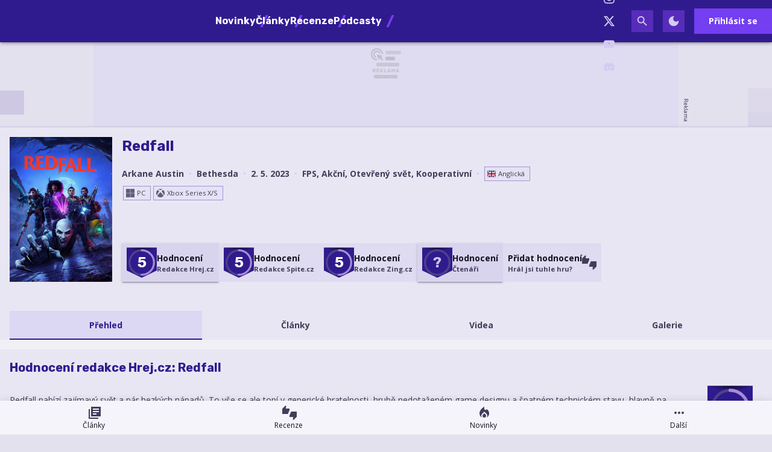

--- FILE ---
content_type: text/html; charset=utf-8
request_url: https://hrej.cz/game/redfall
body_size: 29820
content:

<!DOCTYPE html>
<html lang="cs" class="theme--auto">
<head>
	<meta charset="UTF-8">
	<title>
			Vše co víme o Redfall | Hrej.cz
	</title>


<script>
	window.dataLayer = window.dataLayer || [];
  	function gtag(){ dataLayer.push(arguments) }

		gtag('consent', 'default', {"ad_storage":"granted","ad_user_data":"granted","ad_personalization":"granted","analytics_storage":"granted"});

	window['gtag_enable_tcf_support'] = true;
</script>

<script>(function(w,d,s,l,i){w[l]=w[l]||[];w[l].push({'gtm.start':new Date().getTime(),event:'gtm.js'});var f=d.getElementsByTagName(s)[0],j=d.createElement(s),dl=l!='dataLayer'?'&l='+l:'';j.async=true;j.src='https://www.googletagmanager.com/gtm.js?id='+i+dl;f.parentNode.insertBefore(j,f);})(window,document,'script','dataLayer','GTM-KNBMW9X4');</script>

	<link href="/dist/main.bundle.css?v=d3396e6f" rel="stylesheet">
	<link rel="preconnect" href="https://fonts.googleapis.com">
	<link href="https://fonts.googleapis.com/css2?family=Open+Sans:ital,wght@0,400;0,700;1,400;1,700&amp;family=Rubik:ital,wght@0,400;0,700;1,400;1,700&amp;display=swap" rel="stylesheet">
	<link rel="icon" type="image/png" sizes="96x96" href="https://storage.googleapis.com/hrej2-cz/assets/favicon/favicon-96x96.png">
	<link rel="icon" type="image/svg+xml" href="https://storage.googleapis.com/hrej2-cz/assets/favicon/favicon.svg">
	<link rel="shortcut icon" href="https://storage.googleapis.com/hrej2-cz/assets/favicon/favicon.ico">
	<link rel="apple-touch-icon" sizes="180x180" href="https://storage.googleapis.com/hrej2-cz/assets/favicon/apple-touch-icon.png">
	<link rel="manifest" href="/site.webmanifest">
	<meta name="apple-mobile-web-app-title" content="Hrej.cz">
	<meta name="application-name" content="Hrej.cz">
	<meta name="theme-color" content="#301b8e">

	<meta name="viewport" content="width=device-width, initial-scale=1">
	<meta name="authors" content="Hrej.cz">
	<meta name="description" content="Podívejte se na obsah ke hře Redfall ✔️ Celkem máme v databázi 11331 her">
	<meta name="keywords" content="hra, platformy, žánr, vydavatel, vývojář, Redfall, Arkane Austin, Bethesda, FPS, Akční, Otevřený svět, Kooperativní, PC, Xbox Series X/S">
	<link rel="previewimage" href="https://storage.googleapis.com/hrej2-cz/media/images/r87moaqr7bfzhfp6647f106df0e5843822865.jpeg">

	<meta property="fb:app_id" content="755463461846153">
	<meta property="al:ios:url" content="/">
	<meta property="article:publisher" content="">

		<meta property="og:site_name" content="Hrej.cz">
		<meta property="og:title" content="Hrej.cz">
		<meta property="og:description" content="Herní magazín Hrej.cz se specializuje na zpravodajství ze světa a průmyslu počítačových her. Přináší také recenze, témata, rozhovory a už od roku 2006 vydává tradiční podcast hPod.">
		<meta property="og:image" content="https://storage.googleapis.com/hrej2-cz/assets/og/hrej-rd25-og.png">
		<meta property="og:url" content="https://hrej.cz/game/redfall">
		<meta property="og:type" content="website">

		<meta name="twitter:card" content="summary">
		<meta name="twitter:site" content="@hrej.cz">
		<meta name="twitter:title" content="Hrej.cz">
		<meta name="twitter:image" content="https://storage.googleapis.com/hrej2-cz/assets/og/hrej-rd25-og.png">


		<meta name="robots" content="index, max-image-preview:large, max-snippet:-1, max-video-preview:-1, follow">

		<link href="https://hrej.cz/game/redfall" rel="canonical" />






		<script async   src="https://securepubads.g.doubleclick.net/tag/js/gpt.js"></script>



<script>
	window.googletag = window.googletag || {cmd: []};
</script>





		<meta name="seznam-wmt" content="VcoVhH0i4QQ41nBeKtDAZEBFYGhz7jN4" />
<meta name="robots" content="max-image-preview:large">

<style type="text/css">
	@media screen and (max-width: 359px), screen and (min-width: 360px) and (max-width: 599px) {
		.content-layout__main .un-grid .un-grid {
			padding: 0; 
		}
		.content-layout__main .un-grid .un-button {
			margin: 0;
		}
	}
    .review-rating--size-lg {
        font-size: 3.75rem;
    }
</style>

<style>
	/* HTML5 interscroller fix */
	.sda-interscroller iframe[data-is-safeframe="true"] {
		position: relative !important;
	}
</style>

<style>	
	/* hide platforms */
	.post-header-info div[style="margin-bottom: 1rem"] {
		display: none;
	}
</style>

<style>
	@media screen and (max-width: 599px) {
		.sda-space__content {
			border-radius: 0 !important;
		}
		.sda-box {
			padding: 0 !important;
			margin: 0 -0.5rem 1rem -0.5rem !important;
		}
		.comments-box > .sda-space {
			margin: 0 -0.5rem 1rem -0.5rem;
			width: calc(100% + 1rem);
		}
		.sda-collection-item {
			margin: 0 -0.5rem 1rem -0.5rem;
		}
		.sda-feed--sidebar {
			margin: 0;
			width: 100%;
		}
	}
</style>

<style>
	.user-review__content-text > .giphy {
		background-color: var(--un-color-surface-bg-high);
		border-radius: 0;
		display: flex;
		flex-direction: column;
		gap: .25rem;
	}
	.user-review__content-text > .giphy,
	.user-review__content-text > img {
		border: 1px solid var(--un-color-outline);
		max-width: 100%;
		width: 18.75rem;
	}
	.user-review__content-text > .giphy > img {
		height: auto;
		max-height: 100%;
		max-width: 100%;
		width: 100%;
	}
	.user-review__content-text > .giphy > .giphy__attribution {
		align-items: center;
		display: flex;
		gap: .5rem;
		justify-content: flex-start;
		padding: 0 .5rem .25rem;
	}
	.user-review__content-text > .giphy > .giphy__attribution > div {
		align-items: center;
		background-color: #000;
		display: flex;
		flex-direction: column;
		height: 1.1rem;
		justify-content: center;
		width: 1rem;
	}
	.user-review__content-text > .giphy > .giphy__attribution > div > svg {
		height: .8rem;
		width: auto;
	}
	.user-review__content-text > .giphy > .giphy__attribution > span {
		color: var(--un-color-on-surface-variant);
		font-family: Open Sans, Arial, Helvetica, sans-serif;
		font-size: .65rem;
		font-style: normal;
		font-weight: 400;
		letter-spacing: normal;
		line-height: 1.25rem;
		text-decoration: inherit;
		text-transform: inherit;
	}
</style>




		<style type="text/css">
			body { background: var(--un-theme-element) url(https\:\/\/storage\.googleapis\.com\/hrej2-cz\/sda\/default-bg\.png) no-repeat fixed center top 0; }
		</style>

		<script src="https://d.seznam.cz/recass/js/sznrecommend-measure.min.js" data-webid="784"></script>

	<script type="application/ld+json">{"@context":"https:\/\/schema.org","@type":"BreadcrumbList","itemListElement":[{"@type":"ListItem","item":"https:\/\/hrej.cz\/games","position":1,"name":"Hry"}]}</script>
	<script type="application/ld+json">{"@context":"https:\/\/schema.org","@type":"VideoGame","name":"Redfall","url":"https:\/\/hrej.cz\/game\/redfall","applicationCategory":"Game","gamePlatform":["PC","Xbox Series X\/S"],"author":{"@type":"Corporation","name":"Arkane Austin"},"creator":{"@type":"Corporation","name":"Arkane Austin"},"publisher":{"@type":"Corporation","name":"Bethesda"},"genre":["FPS","Akční","Otevřený svět","Kooperativní"],"datePublished":"2023-05-02T00:00:00+02:00","image":{"@type":"ImageObject","name":"Redfall cover","url":"https:\/\/storage.googleapis.com\/hrej2-cz\/media\/images\/8akh0d5rb0wnkze6647f1031980d311047556","width":{"@type":"QuantitativeValue","value":263,"unitCode":"E37"},"height":{"@type":"QuantitativeValue","value":373,"unitCode":"E37"},"thumbnail":{"@type":"ImageObject","url":"https:\/\/storage.googleapis.com\/hrej2-cz\/media\/images\/8akh0d5rb0wnkze6647f1031980d311047556","width":{"@type":"QuantitativeValue","value":263,"unitCode":"E37"},"height":{"@type":"QuantitativeValue","value":373,"unitCode":"E37"}}},"thumbnailUrl":"https:\/\/storage.googleapis.com\/hrej2-cz\/media\/images\/8akh0d5rb0wnkze6647f1031980d311047556","aggregateRating":{"@type":"AggregateRating","ratingValue":5,"ratingCount":1,"worstRating":1,"bestRating":10},"mainEntityOfPage":{"@type":"WebPage","url":"https:\/\/hrej.cz\/game\/redfall"}}</script>

</head>
<body
	class="g-provider a-provider  "
	data-page-type="game"
	
	
	style=""
>

	<noscript><iframe src="https://www.googletagmanager.com/ns.html?id=GTM-KNBMW9X4" height="0" width="0" style="display:none;visibility:hidden"></iframe></noscript>

	<div id='adm-sticky'></div>


	


<header class="header" data-cy="header">
		

	<a href="/" class="header__logo" data-cy="header-logo">
				<object type="image/svg+xml" data="https://storage.googleapis.com/hrej2-cz/assets/logo/hrej-rd.svg"></object>

		<span class="header-brand-link">Hrej.cz</span>
	</a>

	<div class="header__section header__section--inline" data-search-header="menu">
		<nav class="header-menu header-menu-adaptive--main" data-cy="header-menu">


	<a class="header-menu__item"
		href="/news"
		rel=""
		data-ga-tracking="Top Menu Click"
		data-ga-tracking-action="click-Novinky"
		data-ga-tracking-label="Novinky"

		

		
	>

		<span class="header-menu__text">Novinky</span>

	</a>


	<a class="header-menu__item"
		href="/articles"
		rel=""
		data-ga-tracking="Top Menu Click"
		data-ga-tracking-action="click-Články"
		data-ga-tracking-label="Články"

		

		
	>

		<span class="header-menu__text">Články</span>

	</a>


	<a class="header-menu__item"
		href="/reviews"
		rel=""
		data-ga-tracking="Top Menu Click"
		data-ga-tracking-action="click-Recenze"
		data-ga-tracking-label="Recenze"

		

		
	>

		<span class="header-menu__text">Recenze</span>

	</a>


	<a class="header-menu__item"
		href="/podcasts"
		rel=""
		data-ga-tracking="Top Menu Click"
		data-ga-tracking-action="click-Podcasty"
		data-ga-tracking-label="Podcasty"

		

		
	>

		<span class="header-menu__text">Podcasty</span>

	</a>


	<a class="header-menu__item header-menu__item--active"
		href="/games"
		rel=""
		data-ga-tracking="Top Menu Click"
		data-ga-tracking-action="click-Hry"
		data-ga-tracking-label="Hry"

		

		
	>

		<span class="header-menu__text">Hry</span>

	</a>
		</nav>
		<span class="header-menu__separator header-menu-adaptive--submenu"></span>
		<nav class="header-menu header-menu--submenu header-menu-adaptive--submenu">


	<a class="header-menu__item"
		href="/article/co-si-zahrat-v-lednu-2026"
		rel=""
		data-ga-tracking="Top Menu Click"
		data-ga-tracking-action="click-Lednové hry"
		data-ga-tracking-label="Lednové hry"

		

		
	>
		<span class="header-menu__icon header-menu__icon--before">
			<svg xmlns="http://www.w3.org/2000/svg" width="24" height="24" viewBox="0 0 24 24"><path d="M12 12.9l-2.13 2.09c-.56.56-.87 1.29-.87 2.07C9 18.68 10.35 20 12 20s3-1.32 3-2.94c0-.78-.31-1.52-.87-2.07L12 12.9z"/><path d="M16 6l-.44.55C14.38 8.02 12 7.19 12 5.3V2S4 6 4 13c0 2.92 1.56 5.47 3.89 6.86c-.56-.79-.89-1.76-.89-2.8c0-1.32.52-2.56 1.47-3.5L12 10.1l3.53 3.47c.95.93 1.47 2.17 1.47 3.5c0 1.02-.31 1.96-.85 2.75c1.89-1.15 3.29-3.06 3.71-5.3c.66-3.55-1.07-6.9-3.86-8.52z"/></svg>
		</span>

		<span class="header-menu__text">Lednové hry</span>

	</a>


	<a class="header-menu__item"
		href="/game/cairn"
		rel=""
		data-ga-tracking="Top Menu Click"
		data-ga-tracking-action="click-Cairn"
		data-ga-tracking-label="Cairn"

		

		
	>
		<span class="header-menu__icon header-menu__icon--before">
			<svg xmlns="http://www.w3.org/2000/svg" width="24" height="24" viewBox="0 0 24 24"><path d="M12 12.9l-2.13 2.09c-.56.56-.87 1.29-.87 2.07C9 18.68 10.35 20 12 20s3-1.32 3-2.94c0-.78-.31-1.52-.87-2.07L12 12.9z"/><path d="M16 6l-.44.55C14.38 8.02 12 7.19 12 5.3V2S4 6 4 13c0 2.92 1.56 5.47 3.89 6.86c-.56-.79-.89-1.76-.89-2.8c0-1.32.52-2.56 1.47-3.5L12 10.1l3.53 3.47c.95.93 1.47 2.17 1.47 3.5c0 1.02-.31 1.96-.85 2.75c1.89-1.15 3.29-3.06 3.71-5.3c.66-3.55-1.07-6.9-3.86-8.52z"/></svg>
		</span>

		<span class="header-menu__text">Cairn</span>

	</a>
		</nav>

		<nav class="header-menu header-menu--more header-menu-adaptive--more">
			<svg xmlns="http://www.w3.org/2000/svg" width="24" height="24" viewBox="0 0 24 24"><path d="M6 10c-1.1 0-2 .9-2 2s.9 2 2 2s2-.9 2-2s-.9-2-2-2zm12 0c-1.1 0-2 .9-2 2s.9 2 2 2s2-.9 2-2s-.9-2-2-2zm-6 0c-1.1 0-2 .9-2 2s.9 2 2 2s2-.9 2-2s-.9-2-2-2z"/></svg>
			<div class="header-menu__more">
				<div class="header-menu__more-list">


	<a class="header-menu__item"
		href="/news"
		rel=""
		data-ga-tracking="Top Menu Click"
		data-ga-tracking-action="click-Novinky"
		data-ga-tracking-label="Novinky"

		

		
	>

		<span class="header-menu__text">Novinky</span>

	</a>


	<a class="header-menu__item"
		href="/articles"
		rel=""
		data-ga-tracking="Top Menu Click"
		data-ga-tracking-action="click-Články"
		data-ga-tracking-label="Články"

		

		
	>

		<span class="header-menu__text">Články</span>

	</a>


	<a class="header-menu__item"
		href="/reviews"
		rel=""
		data-ga-tracking="Top Menu Click"
		data-ga-tracking-action="click-Recenze"
		data-ga-tracking-label="Recenze"

		

		
	>

		<span class="header-menu__text">Recenze</span>

	</a>


	<a class="header-menu__item"
		href="/podcasts"
		rel=""
		data-ga-tracking="Top Menu Click"
		data-ga-tracking-action="click-Podcasty"
		data-ga-tracking-label="Podcasty"

		

		
	>

		<span class="header-menu__text">Podcasty</span>

	</a>


	<a class="header-menu__item header-menu__item--active"
		href="/games"
		rel=""
		data-ga-tracking="Top Menu Click"
		data-ga-tracking-action="click-Hry"
		data-ga-tracking-label="Hry"

		

		
	>

		<span class="header-menu__text">Hry</span>

	</a>
					<span class="header-menu__separator"></span>


	<a class="header-menu__item"
		href="/article/co-si-zahrat-v-lednu-2026"
		rel=""
		data-ga-tracking="Top Menu Click"
		data-ga-tracking-action="click-Lednové hry"
		data-ga-tracking-label="Lednové hry"

		

		
	>
		<span class="header-menu__icon header-menu__icon--before">
			<svg xmlns="http://www.w3.org/2000/svg" width="24" height="24" viewBox="0 0 24 24"><path d="M12 12.9l-2.13 2.09c-.56.56-.87 1.29-.87 2.07C9 18.68 10.35 20 12 20s3-1.32 3-2.94c0-.78-.31-1.52-.87-2.07L12 12.9z"/><path d="M16 6l-.44.55C14.38 8.02 12 7.19 12 5.3V2S4 6 4 13c0 2.92 1.56 5.47 3.89 6.86c-.56-.79-.89-1.76-.89-2.8c0-1.32.52-2.56 1.47-3.5L12 10.1l3.53 3.47c.95.93 1.47 2.17 1.47 3.5c0 1.02-.31 1.96-.85 2.75c1.89-1.15 3.29-3.06 3.71-5.3c.66-3.55-1.07-6.9-3.86-8.52z"/></svg>
		</span>

		<span class="header-menu__text">Lednové hry</span>

	</a>


	<a class="header-menu__item"
		href="/game/cairn"
		rel=""
		data-ga-tracking="Top Menu Click"
		data-ga-tracking-action="click-Cairn"
		data-ga-tracking-label="Cairn"

		

		
	>
		<span class="header-menu__icon header-menu__icon--before">
			<svg xmlns="http://www.w3.org/2000/svg" width="24" height="24" viewBox="0 0 24 24"><path d="M12 12.9l-2.13 2.09c-.56.56-.87 1.29-.87 2.07C9 18.68 10.35 20 12 20s3-1.32 3-2.94c0-.78-.31-1.52-.87-2.07L12 12.9z"/><path d="M16 6l-.44.55C14.38 8.02 12 7.19 12 5.3V2S4 6 4 13c0 2.92 1.56 5.47 3.89 6.86c-.56-.79-.89-1.76-.89-2.8c0-1.32.52-2.56 1.47-3.5L12 10.1l3.53 3.47c.95.93 1.47 2.17 1.47 3.5c0 1.02-.31 1.96-.85 2.75c1.89-1.15 3.29-3.06 3.71-5.3c.66-3.55-1.07-6.9-3.86-8.52z"/></svg>
		</span>

		<span class="header-menu__text">Cairn</span>

	</a>
				</div>
			</div>
		</nav>

	</div>

<form class="search-header" action="/search">
	<div class="search-header__form">
		<input 
			class="search-header__input" 
			type="text" 
			name="q" 
			placeholder="Hledat..."
			minlength="3"
			autocomplete="off"
		>

		<button type="button" class="search-header__icon-form">
			<svg xmlns="http://www.w3.org/2000/svg" width="24" height="24" viewBox="0 0 24 24"><path d="M19 6.41L17.59 5L12 10.59L6.41 5L5 6.41L10.59 12L5 17.59L6.41 19L12 13.41L17.59 19L19 17.59L13.41 12L19 6.41z"/></svg>
		</button>
	</div>

	<div class="jsx-simple-search-results" data-min-length="3"></div>
</form>

	<div class="header__section header__section--align-end header__section--col-reverse header__section--inline">
		<div class="header-sm" data-search-header="sm">


	<a class="header-sm__item"
		href="https://www.facebook.com/hrej.cz"
		rel="noopener "
		data-ga-tracking="Top Menu Click"
		data-ga-tracking-action="click-Hrej.cz na Facebooku"
		data-ga-tracking-label="Hrej.cz na Facebooku"

		

		
			target="_blank"
		
	>
		<span class="header-sm__icon">
			<svg role="img" viewBox="0 0 24 24" xmlns="http://www.w3.org/2000/svg"><title>Facebook</title><path d="M9.101 23.691v-7.98H6.627v-3.667h2.474v-1.58c0-4.085 1.848-5.978 5.858-5.978.401 0 .955.042 1.468.103a8.68 8.68 0 0 1 1.141.195v3.325a8.623 8.623 0 0 0-.653-.036 26.805 26.805 0 0 0-.733-.009c-.707 0-1.259.096-1.675.309a1.686 1.686 0 0 0-.679.622c-.258.42-.374.995-.374 1.752v1.297h3.919l-.386 2.103-.287 1.564h-3.246v8.245C19.396 23.238 24 18.179 24 12.044c0-6.627-5.373-12-12-12s-12 5.373-12 12c0 5.628 3.874 10.35 9.101 11.647Z"/></svg>
		</span>


	</a>


	<a class="header-sm__item"
		href="https://www.instagram.com/hrej.cz/"
		rel="noopener "
		data-ga-tracking="Top Menu Click"
		data-ga-tracking-action="click-Hrej.cz na Instagramu"
		data-ga-tracking-label="Hrej.cz na Instagramu"

		

		
			target="_blank"
		
	>
		<span class="header-sm__icon">
			<svg role="img" viewBox="0 0 24 24" xmlns="http://www.w3.org/2000/svg"><title>Instagram</title><path d="M7.0301.084c-1.2768.0602-2.1487.264-2.911.5634-.7888.3075-1.4575.72-2.1228 1.3877-.6652.6677-1.075 1.3368-1.3802 2.127-.2954.7638-.4956 1.6365-.552 2.914-.0564 1.2775-.0689 1.6882-.0626 4.947.0062 3.2586.0206 3.6671.0825 4.9473.061 1.2765.264 2.1482.5635 2.9107.308.7889.72 1.4573 1.388 2.1228.6679.6655 1.3365 1.0743 2.1285 1.38.7632.295 1.6361.4961 2.9134.552 1.2773.056 1.6884.069 4.9462.0627 3.2578-.0062 3.668-.0207 4.9478-.0814 1.28-.0607 2.147-.2652 2.9098-.5633.7889-.3086 1.4578-.72 2.1228-1.3881.665-.6682 1.0745-1.3378 1.3795-2.1284.2957-.7632.4966-1.636.552-2.9124.056-1.2809.0692-1.6898.063-4.948-.0063-3.2583-.021-3.6668-.0817-4.9465-.0607-1.2797-.264-2.1487-.5633-2.9117-.3084-.7889-.72-1.4568-1.3876-2.1228C21.2982 1.33 20.628.9208 19.8378.6165 19.074.321 18.2017.1197 16.9244.0645 15.6471.0093 15.236-.005 11.977.0014 8.718.0076 8.31.0215 7.0301.0839m.1402 21.6932c-1.17-.0509-1.8053-.2453-2.2287-.408-.5606-.216-.96-.4771-1.3819-.895-.422-.4178-.6811-.8186-.9-1.378-.1644-.4234-.3624-1.058-.4171-2.228-.0595-1.2645-.072-1.6442-.079-4.848-.007-3.2037.0053-3.583.0607-4.848.05-1.169.2456-1.805.408-2.2282.216-.5613.4762-.96.895-1.3816.4188-.4217.8184-.6814 1.3783-.9003.423-.1651 1.0575-.3614 2.227-.4171 1.2655-.06 1.6447-.072 4.848-.079 3.2033-.007 3.5835.005 4.8495.0608 1.169.0508 1.8053.2445 2.228.408.5608.216.96.4754 1.3816.895.4217.4194.6816.8176.9005 1.3787.1653.4217.3617 1.056.4169 2.2263.0602 1.2655.0739 1.645.0796 4.848.0058 3.203-.0055 3.5834-.061 4.848-.051 1.17-.245 1.8055-.408 2.2294-.216.5604-.4763.96-.8954 1.3814-.419.4215-.8181.6811-1.3783.9-.4224.1649-1.0577.3617-2.2262.4174-1.2656.0595-1.6448.072-4.8493.079-3.2045.007-3.5825-.006-4.848-.0608M16.953 5.5864A1.44 1.44 0 1 0 18.39 4.144a1.44 1.44 0 0 0-1.437 1.4424M5.8385 12.012c.0067 3.4032 2.7706 6.1557 6.173 6.1493 3.4026-.0065 6.157-2.7701 6.1506-6.1733-.0065-3.4032-2.771-6.1565-6.174-6.1498-3.403.0067-6.156 2.771-6.1496 6.1738M8 12.0077a4 4 0 1 1 4.008 3.9921A3.9996 3.9996 0 0 1 8 12.0077"/></svg>
		</span>


	</a>


	<a class="header-sm__item"
		href="https://twitter.com/Hrej_cz"
		rel="noopener "
		data-ga-tracking="Top Menu Click"
		data-ga-tracking-action="click-Hrej.cz na Twitteru"
		data-ga-tracking-label="Hrej.cz na Twitteru"

		

		
			target="_blank"
		
	>
		<span class="header-sm__icon">
			<svg role="img" viewBox="0 0 24 24" xmlns="http://www.w3.org/2000/svg"><title>X</title><path d="M18.901 1.153h3.68l-8.04 9.19L24 22.846h-7.406l-5.8-7.584-6.638 7.584H.474l8.6-9.83L0 1.154h7.594l5.243 6.932ZM17.61 20.644h2.039L6.486 3.24H4.298Z"/></svg>
		</span>


	</a>


	<a class="header-sm__item"
		href="https://www.youtube.com/channel/UCDwuBAgOqE5K28JQzum1RgA"
		rel="noopener "
		data-ga-tracking="Top Menu Click"
		data-ga-tracking-action="click-Hrej.cz na YouTube"
		data-ga-tracking-label="Hrej.cz na YouTube"

		

		
			target="_blank"
		
	>
		<span class="header-sm__icon">
			<svg role="img" viewBox="0 0 24 24" xmlns="http://www.w3.org/2000/svg"><title>YouTube</title><path d="M23.498 6.186a3.016 3.016 0 0 0-2.122-2.136C19.505 3.545 12 3.545 12 3.545s-7.505 0-9.377.505A3.017 3.017 0 0 0 .502 6.186C0 8.07 0 12 0 12s0 3.93.502 5.814a3.016 3.016 0 0 0 2.122 2.136c1.871.505 9.376.505 9.376.505s7.505 0 9.377-.505a3.015 3.015 0 0 0 2.122-2.136C24 15.93 24 12 24 12s0-3.93-.502-5.814zM9.545 15.568V8.432L15.818 12l-6.273 3.568z"/></svg>
		</span>


	</a>


	<a class="header-sm__item"
		href="https://discord.gg/33SygHdkDF"
		rel="noopener "
		data-ga-tracking="Top Menu Click"
		data-ga-tracking-action="click-Hrej.cz na Discordu"
		data-ga-tracking-label="Hrej.cz na Discordu"

		

		
			target="_blank"
		
	>
		<span class="header-sm__icon">
			<svg role="img" viewBox="0 0 24 24" xmlns="http://www.w3.org/2000/svg"><title>Discord</title><path d="M20.317 4.3698a19.7913 19.7913 0 00-4.8851-1.5152.0741.0741 0 00-.0785.0371c-.211.3753-.4447.8648-.6083 1.2495-1.8447-.2762-3.68-.2762-5.4868 0-.1636-.3933-.4058-.8742-.6177-1.2495a.077.077 0 00-.0785-.037 19.7363 19.7363 0 00-4.8852 1.515.0699.0699 0 00-.0321.0277C.5334 9.0458-.319 13.5799.0992 18.0578a.0824.0824 0 00.0312.0561c2.0528 1.5076 4.0413 2.4228 5.9929 3.0294a.0777.0777 0 00.0842-.0276c.4616-.6304.8731-1.2952 1.226-1.9942a.076.076 0 00-.0416-.1057c-.6528-.2476-1.2743-.5495-1.8722-.8923a.077.077 0 01-.0076-.1277c.1258-.0943.2517-.1923.3718-.2914a.0743.0743 0 01.0776-.0105c3.9278 1.7933 8.18 1.7933 12.0614 0a.0739.0739 0 01.0785.0095c.1202.099.246.1981.3728.2924a.077.077 0 01-.0066.1276 12.2986 12.2986 0 01-1.873.8914.0766.0766 0 00-.0407.1067c.3604.698.7719 1.3628 1.225 1.9932a.076.076 0 00.0842.0286c1.961-.6067 3.9495-1.5219 6.0023-3.0294a.077.077 0 00.0313-.0552c.5004-5.177-.8382-9.6739-3.5485-13.6604a.061.061 0 00-.0312-.0286zM8.02 15.3312c-1.1825 0-2.1569-1.0857-2.1569-2.419 0-1.3332.9555-2.4189 2.157-2.4189 1.2108 0 2.1757 1.0952 2.1568 2.419 0 1.3332-.9555 2.4189-2.1569 2.4189zm7.9748 0c-1.1825 0-2.1569-1.0857-2.1569-2.419 0-1.3332.9554-2.4189 2.1569-2.4189 1.2108 0 2.1757 1.0952 2.1568 2.419 0 1.3332-.946 2.4189-2.1568 2.4189Z"/></svg>
		</span>


	</a>
		</div>
		<div class="header-action">
				<button class="header-action__icon" data-search-header="open">
					<span
						class="header-action__search-icon header-action__search-icon--open"
						title="Vyhledávání"
					>
						<svg xmlns="http://www.w3.org/2000/svg" width="24" height="24" viewBox="0 0 24 24"><path d="M15.5 14h-.79l-.28-.27A6.471 6.471 0 0 0 16 9.5A6.5 6.5 0 1 0 9.5 16c1.61 0 3.09-.59 4.23-1.57l.27.28v.79l5 4.99L20.49 19l-4.99-5zm-6 0C7.01 14 5 11.99 5 9.5S7.01 5 9.5 5S14 7.01 14 9.5S11.99 14 9.5 14z"/></svg>
					</span>

					<span
						class="header-action__search-icon header-action__search-icon--close"
						title="Zavřít vyhledávač"
					>
						<svg xmlns="http://www.w3.org/2000/svg" width="24" height="24" viewBox="0 0 24 24"><path d="M19 6.41L17.59 5L12 10.59L6.41 5L5 6.41L10.59 12L5 17.59L6.41 19L12 13.41L17.59 19L19 17.59L13.41 12L19 6.41z"/></svg>
					</span>
				</button>

				<div class="un-theme--hide-on-dark">
					<button
						type="button"
						class="header-action__icon"
						data-js-theme="dark"
						title="Zapnout tmavý režim"
					>
						<svg xmlns="http://www.w3.org/2000/svg" width="24" height="24" viewBox="0 0 24 24"><path d="M12 3a9 9 0 1 0 9 9c0-.46-.04-.92-.1-1.36a5.389 5.389 0 0 1-4.4 2.26a5.403 5.403 0 0 1-3.14-9.8c-.44-.06-.9-.1-1.36-.1z"/></svg>
					</button>
				</div>

				<div class="un-theme--hide-on-light">
					<button
						type="button"
						class="header-action__icon"
						data-js-theme="light"
						title="Zapnout světlý režim"
					>
						<svg xmlns="http://www.w3.org/2000/svg" width="24" height="24" viewBox="0 0 24 24"><path d="M12 7c-2.76 0-5 2.24-5 5s2.24 5 5 5s5-2.24 5-5s-2.24-5-5-5zm-1-6v4h2V1h-2zm0 18v4h2v-4h-2zm12-8h-4v2h4v-2zM5 11H1v2h4v-2zm11.24 6.66l2.47 2.47l1.41-1.41l-2.47-2.47l-1.41 1.41zM3.87 5.28l2.47 2.47l1.41-1.41l-2.47-2.47l-1.41 1.41zm2.47 10.96l-2.47 2.47l1.41 1.41l2.47-2.47l-1.41-1.41zM18.72 3.87l-2.47 2.47l1.41 1.41l2.47-2.47l-1.41-1.41z"/></svg>
					</button>
				</div>



				<a href="/user.sign/in" class="header-signin-button">
					Přihlásit se
				</a>
		</div>
	</div>
</header>



		<style type="text/css">
			body {
				background-position: center top 70px !important;
			}


			@media screen and (1020px <= width < 1599px) {
				.sda-branding__leaderboard {
					width: calc(970px - 146px);
					height: calc(210px - 32px);
				}
				.sda-branding__leaderboard iframe[width="2560"] {
					transform: translate(-50%) scale(0.85);
					transform-origin: top center;
				}
				.sda-branding__leaderboard iframe {
					transform: scale(0.85);
					transform-origin: top left;
				}
				.sda-branding__leaderboard div[id^="PX"] iframe {
					transform: scale(0.85);
					transform-origin: top left;
					position: unset;
				}
			}
		</style>
		<div class="sda-branding sda-desktop sda-branding--sky">
			<div class="sda-branding__leaderboard">
				<div
					class="js-sda-slot "
					data-sda-slot="branding"
				></div>
			</div>
		</div>






<main id="app" class="container ">

		<nav class="un-bottom-navigation bottom-menu">


	<a class="un-bottom-navigation__item"
		href="/articles"
		rel=""
		data-ga-tracking="Mobile Menu Click"
		data-ga-tracking-action="click-Články"
		data-ga-tracking-label="Články"

		

		
	>
		<span class="un-bottom-navigation__icon un-bottom-navigation__icon--before">
			<svg xmlns="http://www.w3.org/2000/svg" width="24" height="24" viewBox="0 0 24 24"><path d="M4 6H2v16h16v-2H4V6zm18-4H6v16h16V2zm-3 9H9V9h10v2zm-4 4H9v-2h6v2zm4-8H9V5h10v2z"/></svg>
		</span>

		<span class="un-bottom-navigation__text">Články</span>

	</a>


	<a class="un-bottom-navigation__item"
		href="/reviews"
		rel=""
		data-ga-tracking="Mobile Menu Click"
		data-ga-tracking-action="click-Recenze"
		data-ga-tracking-label="Recenze"

		

		
	>
		<span class="un-bottom-navigation__icon un-bottom-navigation__icon--before">
			<svg xmlns="http://www.w3.org/2000/svg" width="24" height="24" viewBox="0 0 24 24"><path d="M12 5H5.82l.78-3.78L5.38 0L0 5.38V14h9.24L12 7.54zm2.76 5L12 16.46V19h6.18l-.78 3.78L18.62 24L24 18.62V10z"/></svg>
		</span>

		<span class="un-bottom-navigation__text">Recenze</span>

	</a>


	<a class="un-bottom-navigation__item"
		href="/news"
		rel=""
		data-ga-tracking="Mobile Menu Click"
		data-ga-tracking-action="click-Novinky"
		data-ga-tracking-label="Novinky"

		

		
	>
		<span class="un-bottom-navigation__icon un-bottom-navigation__icon--before">
			<svg xmlns="http://www.w3.org/2000/svg" width="24" height="24" viewBox="0 0 24 24"><path d="M12 12.9l-2.13 2.09c-.56.56-.87 1.29-.87 2.07C9 18.68 10.35 20 12 20s3-1.32 3-2.94c0-.78-.31-1.52-.87-2.07L12 12.9z"/><path d="M16 6l-.44.55C14.38 8.02 12 7.19 12 5.3V2S4 6 4 13c0 2.92 1.56 5.47 3.89 6.86c-.56-.79-.89-1.76-.89-2.8c0-1.32.52-2.56 1.47-3.5L12 10.1l3.53 3.47c.95.93 1.47 2.17 1.47 3.5c0 1.02-.31 1.96-.85 2.75c1.89-1.15 3.29-3.06 3.71-5.3c.66-3.55-1.07-6.9-3.86-8.52z"/></svg>
		</span>

		<span class="un-bottom-navigation__text">Novinky</span>

	</a>

			<div class="un-bottom-navigation__item mobile-bar" data-switch-menu>
				<span class="un-bottom-navigation__icon">
					<svg xmlns="http://www.w3.org/2000/svg" width="24" height="24" viewBox="0 0 24 24"><path d="M6 10c-1.1 0-2 .9-2 2s.9 2 2 2s2-.9 2-2s-.9-2-2-2zm12 0c-1.1 0-2 .9-2 2s.9 2 2 2s2-.9 2-2s-.9-2-2-2zm-6 0c-1.1 0-2 .9-2 2s.9 2 2 2s2-.9 2-2s-.9-2-2-2z"/></svg>
				</span>
				<span class="un-bottom-navigation__text">Další</span>
				<div class="mobile-bar__dialog">
					<div class="un-list un-list--fullwidth">

		<a class="un-list-item"
			href="https://www.facebook.com/hrej.cz"
			rel="noopener "
			data-ga-tracking="Mobile Menu Click"
			data-ga-tracking-action="click-Hrej.cz na Facebooku"
			data-ga-tracking-label="Hrej.cz na Facebooku"
			
				target="_blank"
			
		>
			<span class="un-list-item__before">
				<svg role="img" viewBox="0 0 24 24" xmlns="http://www.w3.org/2000/svg"><title>Facebook</title><path d="M9.101 23.691v-7.98H6.627v-3.667h2.474v-1.58c0-4.085 1.848-5.978 5.858-5.978.401 0 .955.042 1.468.103a8.68 8.68 0 0 1 1.141.195v3.325a8.623 8.623 0 0 0-.653-.036 26.805 26.805 0 0 0-.733-.009c-.707 0-1.259.096-1.675.309a1.686 1.686 0 0 0-.679.622c-.258.42-.374.995-.374 1.752v1.297h3.919l-.386 2.103-.287 1.564h-3.246v8.245C19.396 23.238 24 18.179 24 12.044c0-6.627-5.373-12-12-12s-12 5.373-12 12c0 5.628 3.874 10.35 9.101 11.647Z"/></svg>
			</span>

			<div class="un-list-item__text">
				<span class="un-list-item__text-primary">Hrej.cz na Facebooku</span>
			</div>

		</a>

		<a class="un-list-item"
			href="https://www.instagram.com/hrej.cz/"
			rel="noopener "
			data-ga-tracking="Mobile Menu Click"
			data-ga-tracking-action="click-Hrej.cz na Instagramu"
			data-ga-tracking-label="Hrej.cz na Instagramu"
			
				target="_blank"
			
		>
			<span class="un-list-item__before">
				<svg role="img" viewBox="0 0 24 24" xmlns="http://www.w3.org/2000/svg"><title>Instagram</title><path d="M7.0301.084c-1.2768.0602-2.1487.264-2.911.5634-.7888.3075-1.4575.72-2.1228 1.3877-.6652.6677-1.075 1.3368-1.3802 2.127-.2954.7638-.4956 1.6365-.552 2.914-.0564 1.2775-.0689 1.6882-.0626 4.947.0062 3.2586.0206 3.6671.0825 4.9473.061 1.2765.264 2.1482.5635 2.9107.308.7889.72 1.4573 1.388 2.1228.6679.6655 1.3365 1.0743 2.1285 1.38.7632.295 1.6361.4961 2.9134.552 1.2773.056 1.6884.069 4.9462.0627 3.2578-.0062 3.668-.0207 4.9478-.0814 1.28-.0607 2.147-.2652 2.9098-.5633.7889-.3086 1.4578-.72 2.1228-1.3881.665-.6682 1.0745-1.3378 1.3795-2.1284.2957-.7632.4966-1.636.552-2.9124.056-1.2809.0692-1.6898.063-4.948-.0063-3.2583-.021-3.6668-.0817-4.9465-.0607-1.2797-.264-2.1487-.5633-2.9117-.3084-.7889-.72-1.4568-1.3876-2.1228C21.2982 1.33 20.628.9208 19.8378.6165 19.074.321 18.2017.1197 16.9244.0645 15.6471.0093 15.236-.005 11.977.0014 8.718.0076 8.31.0215 7.0301.0839m.1402 21.6932c-1.17-.0509-1.8053-.2453-2.2287-.408-.5606-.216-.96-.4771-1.3819-.895-.422-.4178-.6811-.8186-.9-1.378-.1644-.4234-.3624-1.058-.4171-2.228-.0595-1.2645-.072-1.6442-.079-4.848-.007-3.2037.0053-3.583.0607-4.848.05-1.169.2456-1.805.408-2.2282.216-.5613.4762-.96.895-1.3816.4188-.4217.8184-.6814 1.3783-.9003.423-.1651 1.0575-.3614 2.227-.4171 1.2655-.06 1.6447-.072 4.848-.079 3.2033-.007 3.5835.005 4.8495.0608 1.169.0508 1.8053.2445 2.228.408.5608.216.96.4754 1.3816.895.4217.4194.6816.8176.9005 1.3787.1653.4217.3617 1.056.4169 2.2263.0602 1.2655.0739 1.645.0796 4.848.0058 3.203-.0055 3.5834-.061 4.848-.051 1.17-.245 1.8055-.408 2.2294-.216.5604-.4763.96-.8954 1.3814-.419.4215-.8181.6811-1.3783.9-.4224.1649-1.0577.3617-2.2262.4174-1.2656.0595-1.6448.072-4.8493.079-3.2045.007-3.5825-.006-4.848-.0608M16.953 5.5864A1.44 1.44 0 1 0 18.39 4.144a1.44 1.44 0 0 0-1.437 1.4424M5.8385 12.012c.0067 3.4032 2.7706 6.1557 6.173 6.1493 3.4026-.0065 6.157-2.7701 6.1506-6.1733-.0065-3.4032-2.771-6.1565-6.174-6.1498-3.403.0067-6.156 2.771-6.1496 6.1738M8 12.0077a4 4 0 1 1 4.008 3.9921A3.9996 3.9996 0 0 1 8 12.0077"/></svg>
			</span>

			<div class="un-list-item__text">
				<span class="un-list-item__text-primary">Hrej.cz na Instagramu</span>
			</div>

		</a>

		<a class="un-list-item"
			href="https://twitter.com/Hrej_cz"
			rel="noopener "
			data-ga-tracking="Mobile Menu Click"
			data-ga-tracking-action="click-Hrej.cz na Twitteru"
			data-ga-tracking-label="Hrej.cz na Twitteru"
			
				target="_blank"
			
		>
			<span class="un-list-item__before">
				<svg role="img" viewBox="0 0 24 24" xmlns="http://www.w3.org/2000/svg"><title>X</title><path d="M18.901 1.153h3.68l-8.04 9.19L24 22.846h-7.406l-5.8-7.584-6.638 7.584H.474l8.6-9.83L0 1.154h7.594l5.243 6.932ZM17.61 20.644h2.039L6.486 3.24H4.298Z"/></svg>
			</span>

			<div class="un-list-item__text">
				<span class="un-list-item__text-primary">Hrej.cz na Twitteru</span>
			</div>

		</a>

		<a class="un-list-item"
			href="https://www.youtube.com/channel/UCDwuBAgOqE5K28JQzum1RgA"
			rel="noopener "
			data-ga-tracking="Mobile Menu Click"
			data-ga-tracking-action="click-Hrej.cz na YouTube"
			data-ga-tracking-label="Hrej.cz na YouTube"
			
				target="_blank"
			
		>
			<span class="un-list-item__before">
				<svg role="img" viewBox="0 0 24 24" xmlns="http://www.w3.org/2000/svg"><title>YouTube</title><path d="M23.498 6.186a3.016 3.016 0 0 0-2.122-2.136C19.505 3.545 12 3.545 12 3.545s-7.505 0-9.377.505A3.017 3.017 0 0 0 .502 6.186C0 8.07 0 12 0 12s0 3.93.502 5.814a3.016 3.016 0 0 0 2.122 2.136c1.871.505 9.376.505 9.376.505s7.505 0 9.377-.505a3.015 3.015 0 0 0 2.122-2.136C24 15.93 24 12 24 12s0-3.93-.502-5.814zM9.545 15.568V8.432L15.818 12l-6.273 3.568z"/></svg>
			</span>

			<div class="un-list-item__text">
				<span class="un-list-item__text-primary">Hrej.cz na YouTube</span>
			</div>

		</a>

		<a class="un-list-item"
			href="https://discord.gg/UHBHkvUB2u"
			rel="noopener "
			data-ga-tracking="Mobile Menu Click"
			data-ga-tracking-action="click-Hrej.cz na Discordu"
			data-ga-tracking-label="Hrej.cz na Discordu"
			
				target="_blank"
			
		>
			<span class="un-list-item__before">
				<svg role="img" viewBox="0 0 24 24" xmlns="http://www.w3.org/2000/svg"><title>Discord</title><path d="M20.317 4.3698a19.7913 19.7913 0 00-4.8851-1.5152.0741.0741 0 00-.0785.0371c-.211.3753-.4447.8648-.6083 1.2495-1.8447-.2762-3.68-.2762-5.4868 0-.1636-.3933-.4058-.8742-.6177-1.2495a.077.077 0 00-.0785-.037 19.7363 19.7363 0 00-4.8852 1.515.0699.0699 0 00-.0321.0277C.5334 9.0458-.319 13.5799.0992 18.0578a.0824.0824 0 00.0312.0561c2.0528 1.5076 4.0413 2.4228 5.9929 3.0294a.0777.0777 0 00.0842-.0276c.4616-.6304.8731-1.2952 1.226-1.9942a.076.076 0 00-.0416-.1057c-.6528-.2476-1.2743-.5495-1.8722-.8923a.077.077 0 01-.0076-.1277c.1258-.0943.2517-.1923.3718-.2914a.0743.0743 0 01.0776-.0105c3.9278 1.7933 8.18 1.7933 12.0614 0a.0739.0739 0 01.0785.0095c.1202.099.246.1981.3728.2924a.077.077 0 01-.0066.1276 12.2986 12.2986 0 01-1.873.8914.0766.0766 0 00-.0407.1067c.3604.698.7719 1.3628 1.225 1.9932a.076.076 0 00.0842.0286c1.961-.6067 3.9495-1.5219 6.0023-3.0294a.077.077 0 00.0313-.0552c.5004-5.177-.8382-9.6739-3.5485-13.6604a.061.061 0 00-.0312-.0286zM8.02 15.3312c-1.1825 0-2.1569-1.0857-2.1569-2.419 0-1.3332.9555-2.4189 2.157-2.4189 1.2108 0 2.1757 1.0952 2.1568 2.419 0 1.3332-.9555 2.4189-2.1569 2.4189zm7.9748 0c-1.1825 0-2.1569-1.0857-2.1569-2.419 0-1.3332.9554-2.4189 2.1569-2.4189 1.2108 0 2.1757 1.0952 2.1568 2.419 0 1.3332-.946 2.4189-2.1568 2.4189Z"/></svg>
			</span>

			<div class="un-list-item__text">
				<span class="un-list-item__text-primary">Hrej.cz na Discordu</span>
			</div>

		</a>

		<span class="un-list-separator"></span>

		<a class="un-list-item"
			href="/games"
			rel=""
			data-ga-tracking="Mobile Menu Click"
			data-ga-tracking-action="click-Hry"
			data-ga-tracking-label="Hry"
			
		>
			<span class="un-list-item__before">
				<svg xmlns="http://www.w3.org/2000/svg" width="24" height="24" viewBox="0 0 24 24"><path d="M15 7.5V2H9v5.5l3 3l3-3zM7.5 9H2v6h5.5l3-3l-3-3zM9 16.5V22h6v-5.5l-3-3l-3 3zM16.5 9l-3 3l3 3H22V9h-5.5z"/></svg>
			</span>

			<div class="un-list-item__text">
				<span class="un-list-item__text-primary">Hry</span>
			</div>

		</a>

		<a class="un-list-item"
			href="/podcasts"
			rel=""
			data-ga-tracking="Mobile Menu Click"
			data-ga-tracking-action="click-Podcast"
			data-ga-tracking-label="Podcast"
			
		>
			<span class="un-list-item__before">
				<svg xmlns="http://www.w3.org/2000/svg" width="24" height="24" viewBox="0 0 24 24"><path d="M22 2H6v16h16V2zm-4 5h-3v5.5a2.5 2.5 0 0 1-5 0a2.5 2.5 0 0 1 2.5-2.5c.57 0 1.08.19 1.5.51V5h4v2zM4 6H2v16h16v-2H4V6z"/></svg>
			</span>

			<div class="un-list-item__text">
				<span class="un-list-item__text-primary">Podcast</span>
			</div>

		</a>
					</div>
				</div>
			</div>
		</nav>

			

	<div class="content">



<div class="content__block">
	<section class="content-layout content-layout--full">
		<div class="un-card game-page-header post-card">

			<div class="game-page-header__cover">
				<div class="game-page-header__cover-media un-aspect-ratio--cover">

<div class="media">
	<picture class="">

		<img
			class=""
			data-zoom-src="https://storage.googleapis.com/hrej2-cz/media/images/8akh0d5rb0wnkze6647f1031980d311047556"
			src="https://storage.googleapis.com/hrej2-cz/media/images/8akh0d5rb0wnkze6647f1031980d311047556"
			alt="Redfall"
			width="263"
			loading="eager"
		>
	</picture>

</div>

				</div>
			</div>

			<div class="game-page-header__title">
				<h1>
					Redfall
				</h1>
			</div>

			<div class="game-page-header__meta">

					<div class="game-page-meta-group">
						<div class="game-page-meta">
							<span title="Vývojář">Arkane Austin</span>
						</div>
						<div class="game-page-meta">
							<span title="Vydavatel">Bethesda</span>
						</div>
						<div class="game-page-meta">
							<span title="Datum vydání">
									2. 5. 2023
							</span>
						</div>
						<div class="game-page-meta">
							<span title="Žánr">
									FPS, 
									Akční, 
									Otevřený svět, 
									Kooperativní
							</span>
						</div>
						<div class="game-page-meta__localizations">
							<div class="un-chip-group un-chip-group--small" title="Lokalizace">
									<div class="un-chip">
										<span class="un-chip__icon un-chip__icon--before un-chip__icon--small">
											<svg xmlns="http://www.w3.org/2000/svg" id="flag-icons-gb" viewBox="0 0 640 480">
  <path fill="#012169" d="M0 0h640v480H0z"/>
  <path fill="#FFF" d="m75 0 244 181L562 0h78v62L400 241l240 178v61h-80L320 301 81 480H0v-60l239-178L0 64V0z"/>
  <path fill="#C8102E" d="m424 281 216 159v40L369 281zm-184 20 6 35L54 480H0zM640 0v3L391 191l2-44L590 0zM0 0l239 176h-60L0 42z"/>
  <path fill="#FFF" d="M241 0v480h160V0zM0 160v160h640V160z"/>
  <path fill="#C8102E" d="M0 193v96h640v-96zM273 0v480h96V0z"/>
</svg>

										</span>
										<span class="un-chip__text">Anglická</span>
									</div>
							</div>
						</div>
					</div>

				<div class="game-page-meta__platform">
					<div class="un-chip-group un-chip-group--small" title="Platformy">
							<div class="un-chip">
								<span class="un-chip__icon un-chip__icon--before un-chip__icon--small">
									<svg role="img" viewBox="0 0 24 24" xmlns="http://www.w3.org/2000/svg"><title>Windows</title><path d="M0,0H11.377V11.372H0ZM12.623,0H24V11.372H12.623ZM0,12.623H11.377V24H0Zm12.623,0H24V24H12.623"/></svg>

								</span>

								<span class="un-chip__text">PC</span>
							</div>
							<div class="un-chip">
								<span class="un-chip__icon un-chip__icon--before un-chip__icon--small">
									<svg role="img" viewBox="0 0 24 24" xmlns="http://www.w3.org/2000/svg"><title>Xbox</title><path d="M4.102 21.033C6.211 22.881 8.977 24 12 24c3.026 0 5.789-1.119 7.902-2.967 1.877-1.912-4.316-8.709-7.902-11.417-3.582 2.708-9.779 9.505-7.898 11.417zm11.16-14.406c2.5 2.961 7.484 10.313 6.076 12.912C23.002 17.48 24 14.861 24 12.004c0-3.34-1.365-6.362-3.57-8.536 0 0-.027-.022-.082-.042-.063-.022-.152-.045-.281-.045-.592 0-1.985.434-4.805 3.246zM3.654 3.426c-.057.02-.082.041-.086.042C1.365 5.642 0 8.664 0 12.004c0 2.854.998 5.473 2.661 7.533-1.401-2.605 3.579-9.951 6.08-12.91-2.82-2.813-4.216-3.245-4.806-3.245-.131 0-.223.021-.281.046v-.002zM12 3.551S9.055 1.828 6.755 1.746c-.903-.033-1.454.295-1.521.339C7.379.646 9.659 0 11.984 0H12c2.334 0 4.605.646 6.766 2.085-.068-.046-.615-.372-1.52-.339C14.946 1.828 12 3.545 12 3.545v.006z"/></svg>
								</span>

								<span class="un-chip__text">Xbox Series X/S</span>
							</div>
					</div>
				</div>
			</div>

			<div class="game-page-header__action">
				<section class="game-page-action">



							<a href="#game-reviews-section" class="game-page-action__item game-page-action__item--highlight">
								<div class="game-page-action__review">
									<div class="game-page-action__review-rating">

<div class="review-rating  review-rating--size-sm js-review-container" data-rating="50">
	<svg viewBox="0 0 300 300">
		<circle class="review-rating__border" r="130" cx="150" cy="150"></circle>
		<circle class="review-rating__progress js-review-rating-progress" r="130" cx="150" cy="150" stroke-linecap="round" stroke-opacity="0"></circle>
	</svg>
		<div class="review-rating__score" data-js-review-text-placeholder style="opacity: 0.85; display: none">+</div>
		<div class="review-rating__score js-review-text" style="opacity: 1; display: none"></div>
</div>
									</div>
								</div>
								<div class="game-page-action__text">
									<span class="game-page-action__text-title">Hodnocení</span>
									<span class="game-page-action__text-info">Redakce Hrej.cz</span>
								</div>
							</a>

								<a href="https://spite.cz/game/redfall?utm_source=hrej.cz&amp;utm_medium=external-link&amp;utm_campaign=universe" class="game-page-action__item">
									<div class="game-page-action__review">
										<div class="game-page-action__review-rating">

<div class="review-rating  review-rating--size-sm js-review-container" data-rating="50">
	<svg viewBox="0 0 300 300">
		<circle class="review-rating__border" r="130" cx="150" cy="150"></circle>
		<circle class="review-rating__progress js-review-rating-progress" r="130" cx="150" cy="150" stroke-linecap="round" stroke-opacity="0"></circle>
	</svg>
		<div class="review-rating__score" data-js-review-text-placeholder style="opacity: 0.85; display: none">+</div>
		<div class="review-rating__score js-review-text" style="opacity: 1; display: none"></div>
</div>
										</div>
									</div>
									<div class="game-page-action__text">
										<span class="game-page-action__text-title">Hodnocení</span>
										<span class="game-page-action__text-info">Redakce Spite.cz</span>
									</div>
								</a>
								<a href="https://zing.cz/game/redfall?utm_source=hrej.cz&amp;utm_medium=external-link&amp;utm_campaign=universe" class="game-page-action__item">
									<div class="game-page-action__review">
										<div class="game-page-action__review-rating">

<div class="review-rating  review-rating--size-sm js-review-container" data-rating="50">
	<svg viewBox="0 0 300 300">
		<circle class="review-rating__border" r="130" cx="150" cy="150"></circle>
		<circle class="review-rating__progress js-review-rating-progress" r="130" cx="150" cy="150" stroke-linecap="round" stroke-opacity="0"></circle>
	</svg>
		<div class="review-rating__score" data-js-review-text-placeholder style="opacity: 0.85; display: none">+</div>
		<div class="review-rating__score js-review-text" style="opacity: 1; display: none"></div>
</div>
										</div>
									</div>
									<div class="game-page-action__text">
										<span class="game-page-action__text-title">Hodnocení</span>
										<span class="game-page-action__text-info">Redakce Zing.cz</span>
									</div>
								</a>


								<button type="button" class="game-page-action__item game-page-action__item--highlight" data-js-user-review-btn-proxy>
									<div class="game-page-action__review">
										<div class="game-page-action__review-rating">

<div class="review-rating  review-rating--size-sm js-review-container" data-rating="0">
	<svg viewBox="0 0 300 300">
		<circle class="review-rating__border" r="130" cx="150" cy="150"></circle>
		<circle class="review-rating__progress js-review-rating-progress" r="130" cx="150" cy="150" stroke-linecap="round" stroke-opacity="0"></circle>
	</svg>
		<div class="review-rating__score" style="opacity: 0.75">?</div>
</div>
										</div>
									</div>
									<div class="game-page-action__text">
										<span class="game-page-action__text-title">Hodnocení</span>
										<span class="game-page-action__text-info">Čtenáři</span>
									</div>
								</button>

							<button type="button" class="game-page-action__item game-page-action__item--user" data-js-user-review-btn-proxy>
								<div class="game-page-action__text">
									<span class="game-page-action__text-title">Přidat hodnocení</span>
									<span class="game-page-action__text-info">Hrál jsi tuhle hru?</span>
								</div>
								<span class="game-page-action__icon"><svg xmlns="http://www.w3.org/2000/svg" width="24" height="24" viewBox="0 0 24 24"><path d="M12 5H5.82l.78-3.78L5.38 0L0 5.38V14h9.24L12 7.54zm2.76 5L12 16.46V19h6.18l-.78 3.78L18.62 24L24 18.62V10z"/></svg></span>
							</button>



				</section>
			</div>

			<div class="game-page-header__text">
				<p></p>
			</div>

			<div class="game-page-header__navigation" id="navSub">
				<nav class="un-tab-bar" role="tablist">
					<div class="un-tab-scroller">
						<div class="un-tab-scroller__area un-tab-scroller__area--scroll">
							<div class="un-tab-scroller__content">

								<a href="/game/redfall" class="un-tab un-tab--active"
										role="tab"
										tabindex="1"
										aria-disabled="true"
								>
									<span class="un-tab__text">Přehled</span>
								</a>


								<a href="/game/redfall/articles" class="un-tab"
										role="tab"
										tabindex="2"
										aria-disabled="true"
								>
									<span class="un-tab__text">Články</span>
								</a>

								<a href="/game/redfall/videos" class="un-tab"
										role="tab"
										tabindex="3"
										aria-disabled="true"
								>
									<span class="un-tab__text">Videa</span>
								</a>



								<a href="/game/redfall/gallery" class="un-tab"
										role="tab"
										tabindex="4"
										aria-disabled="true"
								>
									<span class="un-tab__text">Galerie</span>
								</a>
							</div>
						</div>
					</div>
				</nav>
			</div>
		</div>
	</section>
</div>

<div class="content__block">
	<div class="content-layout">
		<section class="content-layout__main">
			<section class="un-grid un-grid--fullwidth">

				<div class="un-grid__item un-grid__item--span-12 sda-collection-box">






<div
	class="sda-wrapper"
	style=""
>
	<div class="sda-space sda-space--mobile  ">
		<span class="sda-space__title">
			Reklama
		</span>
		<div
			class="sda-space__content sda-space__content--size-300x300 "
			
		>
			<div
				class="js-sda-slot "
				data-sda-slot="interscroller"
			></div>
		</div>
	</div>
</div>



				</div>


<div
	id="game-reviews-section"
	class="un-grid un-grid--fullwidth un-grid--gap-bottom"
>
	<div class="un-grid__content">

			<div
				class="un-grid__item un-grid__item--span-12"
			>
				<section class="un-card game-page-section">

					<a href="https://hrej.cz/article/recenze-redfall-je-bohuzel-tuctova-a-nedotazena-strilecka?chapter=2" class="game-page-section__title">
						Hodnocení redakce Hrej.cz:

							Redfall
					</a>

					<div class="game-page-section__rating-wrapper">
						<div class="game-page-section__rating-info">
							<p>Redfall nabízí zajímavý svět a pár hezkých nápadů. To vše se ale topí v generické hratelnosti, hrubě nedotaženém game designu a špatném technickém stavu, hlavně na konzolích Xbox Series. Veskrze průměrná záležitost.</p>
						</div>

						<div class="game-page-section__rating-score">

<div class="review-rating  review-rating--size-md js-review-container" data-rating="50">
	<svg viewBox="0 0 300 300">
		<circle class="review-rating__border" r="130" cx="150" cy="150"></circle>
		<circle class="review-rating__progress js-review-rating-progress" r="130" cx="150" cy="150" stroke-linecap="round" stroke-opacity="0"></circle>
	</svg>
		<div class="review-rating__score" data-js-review-text-placeholder style="opacity: 0.85; display: none">+</div>
		<div class="review-rating__score js-review-text" style="opacity: 1; display: none"></div>
</div>
						</div>
					</div>

					<div class="game-page-section__platform">
						<a href="https://hrej.cz/article/recenze-redfall-je-bohuzel-tuctova-a-nedotazena-strilecka?chapter=2" class="un-button un-button--raised">
							<span class="un-button__icon un-button__icon--before">
								<svg role="img" viewBox="0 0 24 24" xmlns="http://www.w3.org/2000/svg"><title>Xbox</title><path d="M4.102 21.033C6.211 22.881 8.977 24 12 24c3.026 0 5.789-1.119 7.902-2.967 1.877-1.912-4.316-8.709-7.902-11.417-3.582 2.708-9.779 9.505-7.898 11.417zm11.16-14.406c2.5 2.961 7.484 10.313 6.076 12.912C23.002 17.48 24 14.861 24 12.004c0-3.34-1.365-6.362-3.57-8.536 0 0-.027-.022-.082-.042-.063-.022-.152-.045-.281-.045-.592 0-1.985.434-4.805 3.246zM3.654 3.426c-.057.02-.082.041-.086.042C1.365 5.642 0 8.664 0 12.004c0 2.854.998 5.473 2.661 7.533-1.401-2.605 3.579-9.951 6.08-12.91-2.82-2.813-4.216-3.245-4.806-3.245-.131 0-.223.021-.281.046v-.002zM12 3.551S9.055 1.828 6.755 1.746c-.903-.033-1.454.295-1.521.339C7.379.646 9.659 0 11.984 0H12c2.334 0 4.605.646 6.766 2.085-.068-.046-.615-.372-1.52-.339C14.946 1.828 12 3.545 12 3.545v.006z"/></svg>
							</span>

							<span class="un-button__text">
									XS X/S recenze
							</span>
						</a>
					</div>
				</section>
			</div>



				<div class="un-grid__item un-grid__item--span-12">
					<section class="un-card game-page-section">
						<a href="https://zing.cz/article/recenze-redfall-prahnou-po-vasi-krvi" class="game-page-section__title">
							Hodnocení redakce Zing.cz
						</a>

						<div class="game-page-section__rating-wrapper">
							<div class="game-page-section__rating-info">
								<p>Redfall mohl být skvělou zábavou na pár desítek hodin. Místo toho nám Arkane Studios servíruje nedopečený titul, který sužují technické problémy, špatný gunplay a velice zastaralý vizuál. Upírské dobrodružství nezachraňuje ani zajímavý, poutavý příběh a skvělé zasazení. Tohle neklaplo.</p>
							</div>

							<div class="game-page-section__rating-score">

<div class="review-rating  review-rating--size-md js-review-container" data-rating="50">
	<svg viewBox="0 0 300 300">
		<circle class="review-rating__border" r="130" cx="150" cy="150"></circle>
		<circle class="review-rating__progress js-review-rating-progress" r="130" cx="150" cy="150" stroke-linecap="round" stroke-opacity="0"></circle>
	</svg>
		<div class="review-rating__score" data-js-review-text-placeholder style="opacity: 0.85; display: none">+</div>
		<div class="review-rating__score js-review-text" style="opacity: 1; display: none"></div>
</div>
							</div>
						</div>


						<div class="game-page-section__platform">
							<a href="https://zing.cz/article/recenze-redfall-prahnou-po-vasi-krvi" class="un-button un-button--raised">
								<span class="un-button__text">
									Celá recenze
								</span>
							</a>
						</div>
					</section>
				</div>
	</div>
</div>



		<div id="game-user-reviews-section" class="un-grid un-grid--fullwidth un-grid--gap-bottom">
			<div class="un-grid__content">
				<div class="un-grid__item un-grid__item--span-12">
<div 
	data-js-user-review 
	class="review-box__user-reviews"
>

	<button
		type="button"
		class="un-button un-button--raised un-button--theme-success"
		data-js-user-review-btn
		 style="display: none;" 
	>
		<span class="un-button__text">
				Přidat hodnocení
		</span>
	</button>

	<script type="application/json" data-js-user-review-data>{"gamePlatforms":[{"platform":{"id":8,"title":"PC","shortTitle":"PC","icon":{"type":"universe","name":"windows"},"priority":100,"placeholder":null,"validationType":null,"customValidationRegex":null,"color":"PC","coolUrl":"pc","group":null},"icon":"<svg role=\"img\" viewBox=\"0 0 24 24\" xmlns=\"http://www.w3.org/2000/svg\"><title>Windows</title><path d=\"M0,0H11.377V11.372H0ZM12.623,0H24V11.372H12.623ZM0,12.623H11.377V24H0Zm12.623,0H24V24H12.623\"/></svg>\n"},{"platform":{"id":26,"title":"Xbox Series X/S","shortTitle":"XS X/S","icon":{"type":"universe","name":"xbox"},"priority":94,"placeholder":null,"validationType":null,"customValidationRegex":null,"color":"XBOX","coolUrl":"xbox-series-x-s","group":{"id":2,"title":"Xbox","shortTitle":null,"icon":{"type":"universe","name":"xbox"},"color":"XBOX","shareIdentifier":"1ed4b344-90ec-4d57-9057-6c072d417f92","priority":11}},"icon":"<svg role=\"img\" viewBox=\"0 0 24 24\" xmlns=\"http://www.w3.org/2000/svg\"><title>Xbox</title><path d=\"M4.102 21.033C6.211 22.881 8.977 24 12 24c3.026 0 5.789-1.119 7.902-2.967 1.877-1.912-4.316-8.709-7.902-11.417-3.582 2.708-9.779 9.505-7.898 11.417zm11.16-14.406c2.5 2.961 7.484 10.313 6.076 12.912C23.002 17.48 24 14.861 24 12.004c0-3.34-1.365-6.362-3.57-8.536 0 0-.027-.022-.082-.042-.063-.022-.152-.045-.281-.045-.592 0-1.985.434-4.805 3.246zM3.654 3.426c-.057.02-.082.041-.086.042C1.365 5.642 0 8.664 0 12.004c0 2.854.998 5.473 2.661 7.533-1.401-2.605 3.579-9.951 6.08-12.91-2.82-2.813-4.216-3.245-4.806-3.245-.131 0-.223.021-.281.046v-.002zM12 3.551S9.055 1.828 6.755 1.746c-.903-.033-1.454.295-1.521.339C7.379.646 9.659 0 11.984 0H12c2.334 0 4.605.646 6.766 2.085-.068-.046-.615-.372-1.52-.339C14.946 1.828 12 3.545 12 3.545v.006z\"/></svg>"}],"gameStates":[{"id":1,"title":"Hraju","description":"Začal jsem hrát nebo hraju"},{"id":2,"title":"Pauza","description":"Dávám si pauzu"},{"id":3,"title":"Dohráno","description":"Úspěšně jsem hru dokončil"},{"id":4,"title":"Skončil jsem","description":"Hru jsem hrál, ale nedokončil"}]}</script>

	<div
		data-js-user-review-destination
		data-js-user-review-index=""
		data-js-user-review-chapter=""
		data-js-user-review-article=""
		data-js-user-review-game="redfall"
		data-js-user-review-user=""
		data-js-user-review-logged-in=""
		data-js-user-review-not-released-yet=""
	></div>

	<div data-js-user-review-loadmore-wrapper>
		<div data-js-user-review-loadmore-destination>
		</div>

	</div>
</div>

				</div>
			</div>
		</div>

<div class="un-grid__content">


		<section class="un-grid__item un-grid__item--span-12">
			<div class="un-grid un-grid--fullwidth">
				<div class="un-grid__content un-card-inline-list">
						<div class="un-grid__item un-grid__item--span-12">

<div data-cy="article-card" class="un-card un-card--elevation un-card--anchors-opacity card-article" >
	<a href="/article/tvurce-dishonored-kritizuje-uzavreni-studia-arkane-austin-byl-to-sok" target="_self" class="un-card__media-section">
		<div class="un-card__media un-aspect-ratio un-aspect-ratio--16x9">

<div class="media">
	<picture class="">
			<source type="image/webp" media="" sizes="" srcset="https://storage.googleapis.com/hrej2-cz/media/images/f1hc79eovbg0ui863008e04a21b5065670767.webp 240w">
			<source type="image/jpeg" media="" sizes="" srcset="https://storage.googleapis.com/hrej2-cz/media/images/8sfsvbl20rs5sdl63008e066cff8684841128.jpg 240w">

		<img
			class=""
			data-zoom-src="https://storage.googleapis.com/hrej2-cz/media/images/0gfn29q3w7zc9er63008e0166a5a422358264.jpg"
			src="https://storage.googleapis.com/hrej2-cz/media/images/0gfn29q3w7zc9er63008e0166a5a422358264.jpg"
			alt="Tvůrce Dishonored kritizuje uzavření studia Arkane Austin: „Byl to šok“"
			width="auto"
			loading="lazy"
		>
	</picture>

</div>

		</div>
	</a>
	<div class="un-card__content" data-cy="article-card-content">
		<div class="un-card-label">

			<a href="/news" target="_self" class="un-card-label__text" data-type="type">
				Novinka
			</a>


				<a
					href="/articles?platform=pc"
					target="_self"
					class="un-chip game-platform game-platform--color-pc"
				>
					<span class="un-chip__icon un-chip__icon--before">
						<svg role="img" viewBox="0 0 24 24" xmlns="http://www.w3.org/2000/svg"><title>Windows</title><path d="M0,0H11.377V11.372H0ZM12.623,0H24V11.372H12.623ZM0,12.623H11.377V24H0Zm12.623,0H24V24H12.623"/></svg>

					</span>

					<span class="un-chip__text">PC</span>
				</a>
				<a
					href="/articles?platform=xbox-series-x-s"
					target="_self"
					class="un-chip game-platform game-platform--color-xbox"
				>
					<span class="un-chip__icon un-chip__icon--before">
						<svg role="img" viewBox="0 0 24 24" xmlns="http://www.w3.org/2000/svg"><title>Xbox</title><path d="M4.102 21.033C6.211 22.881 8.977 24 12 24c3.026 0 5.789-1.119 7.902-2.967 1.877-1.912-4.316-8.709-7.902-11.417-3.582 2.708-9.779 9.505-7.898 11.417zm11.16-14.406c2.5 2.961 7.484 10.313 6.076 12.912C23.002 17.48 24 14.861 24 12.004c0-3.34-1.365-6.362-3.57-8.536 0 0-.027-.022-.082-.042-.063-.022-.152-.045-.281-.045-.592 0-1.985.434-4.805 3.246zM3.654 3.426c-.057.02-.082.041-.086.042C1.365 5.642 0 8.664 0 12.004c0 2.854.998 5.473 2.661 7.533-1.401-2.605 3.579-9.951 6.08-12.91-2.82-2.813-4.216-3.245-4.806-3.245-.131 0-.223.021-.281.046v-.002zM12 3.551S9.055 1.828 6.755 1.746c-.903-.033-1.454.295-1.521.339C7.379.646 9.659 0 11.984 0H12c2.334 0 4.605.646 6.766 2.085-.068-.046-.615-.372-1.52-.339C14.946 1.828 12 3.545 12 3.545v.006z"/></svg>
					</span>

					<span class="un-chip__text">Xbox</span>
				</a>

		</div>

		<h2 class="un-card-headline">
			<a href="/article/tvurce-dishonored-kritizuje-uzavreni-studia-arkane-austin-byl-to-sok" target="_self">Tvůrce Dishonored kritizuje uzavření studia Arkane Austin: „Byl to šok“</a>
		</h2>

		<div class="un-card-body">
			<p class="un-card-body__text">Spolutvůrce série Dishonored Harvey Smith označil uzavření studia Arkane Austin po vydání Redfallu za šokující rozhodnutí, se kterým dlouhodobě nesouhlasil.</p>
		</div>

		<div class="un-card-info un-card-info--end">
			<div class="un-card-info">
					<div class="un-card-label" data-type="author">
						<span class="un-card-label__icon"><svg xmlns="http://www.w3.org/2000/svg" width="24" height="24" viewBox="0 0 24 24"><path d="M12 2C6.48 2 2 6.48 2 12s4.48 10 10 10s10-4.48 10-10S17.52 2 12 2zm0 4c1.93 0 3.5 1.57 3.5 3.5S13.93 13 12 13s-3.5-1.57-3.5-3.5S10.07 6 12 6zm0 14c-2.03 0-4.43-.82-6.14-2.88a9.947 9.947 0 0 1 12.28 0C16.43 19.18 14.03 20 12 20z"/></svg></span>
						<span class="un-card-label__text">
									<a href="/user/2294154285" target="_self">Michaela Bartošová</a>

						</span>
					</div>


				<div class="un-card-label" data-type="date">
					<span class="un-card-label__icon"><svg xmlns="http://www.w3.org/2000/svg" width="24" height="24" viewBox="0 0 24 24"><path d="M12 2C6.5 2 2 6.5 2 12s4.5 10 10 10s10-4.5 10-10S17.5 2 12 2zm4.2 14.2L11 13V7h1.5v5.2l4.5 2.7l-.8 1.3z"/></svg></span>
					<span class="un-card-label__text">21. 12. 2025 16:00</span>
				</div>
			</div>


			<a
				class="un-card-label"
				href="/article/tvurce-dishonored-kritizuje-uzavreni-studia-arkane-austin-byl-to-sok/comments"
				target="_self"
				data-type="comment"
			>
				<span class="un-card-label__icon un-card-label__icon--only"><svg xmlns="http://www.w3.org/2000/svg" width="24" height="24" viewBox="0 0 24 24"><path d="M22 6h-3v9H6v3h12l4 4V6zm-5 7V2H2v15l4-4h11z"/></svg></span>
			</a>
		</div>
	</div>
	<div class="un-card__backdrop">
	<img src="https://storage.googleapis.com/hrej2-cz/media/images/8sfsvbl20rs5sdl63008e066cff8684841128.jpg" alt="Backdrop image" aria-hidden="true" class="backdrop-image" />
	</div>
</div>
						</div>
						<div class="un-grid__item un-grid__item--span-12">

<div data-cy="article-card" class="un-card un-card--elevation un-card--anchors-opacity card-article" >
	<a href="/article/koupili-jste-si-redfall-v-edici-bite-back-microsoft-vam-vrati-penize" target="_self" class="un-card__media-section">
		<div class="un-card__media un-aspect-ratio un-aspect-ratio--16x9">

<div class="media">
	<picture class="">
			<source type="image/webp" media="(-webkit-min-device-pixel-ratio: 1.5), (min-resolution: 144dpi)" sizes="" srcset="https://storage.googleapis.com/hrej2-cz/media/images/ybrnj0n3dt2zs91642cdf22a330d642693825.webp 1600w">
			<source type="image/jpeg" media="(-webkit-min-device-pixel-ratio: 1.5), (min-resolution: 144dpi)" sizes="" srcset="https://storage.googleapis.com/hrej2-cz/media/images/3tjdiq9oxzharrm642cdf24ebd20463517506.jpg 1600w">
			<source type="image/webp" media="" sizes="" srcset="https://storage.googleapis.com/hrej2-cz/media/images/dhdtyltsaum9e4i642cdf13ea57e286006792.webp 240w">
			<source type="image/jpeg" media="" sizes="" srcset="https://storage.googleapis.com/hrej2-cz/media/images/l40f09yr54w6ntx642cdf15babde787999079.jpg 240w">

		<img
			class=""
			data-zoom-src="https://storage.googleapis.com/hrej2-cz/media/images/u2x3b6wk42dsywn642cdf11d3e8e818218833.jpg"
			src="https://storage.googleapis.com/hrej2-cz/media/images/3tjdiq9oxzharrm642cdf24ebd20463517506.jpg"
			alt="Koupili jste si Redfall v edici Bite Back? Microsoft vám vrátí peníze"
			width="auto"
			loading="lazy"
		>
	</picture>

</div>

		</div>
	</a>
	<div class="un-card__content" data-cy="article-card-content">
		<div class="un-card-label">

			<a href="/news" target="_self" class="un-card-label__text" data-type="type">
				Novinka
			</a>



		</div>

		<h2 class="un-card-headline">
			<a href="/article/koupili-jste-si-redfall-v-edici-bite-back-microsoft-vam-vrati-penize" target="_self">Koupili jste si Redfall v edici Bite Back? Microsoft vám vrátí peníze</a>
		</h2>

		<div class="un-card-body">
			<p class="un-card-body__text">Část plánovaného obsahu pro Redfall už nedorazí, byť za něj někteří hráči zaplatili. Někteří z nich už mají své peníze zpět.</p>
		</div>

		<div class="un-card-info un-card-info--end">
			<div class="un-card-info">
					<div class="un-card-label" data-type="author">
						<span class="un-card-label__icon"><svg xmlns="http://www.w3.org/2000/svg" width="24" height="24" viewBox="0 0 24 24"><path d="M12 2C6.48 2 2 6.48 2 12s4.48 10 10 10s10-4.48 10-10S17.52 2 12 2zm0 4c1.93 0 3.5 1.57 3.5 3.5S13.93 13 12 13s-3.5-1.57-3.5-3.5S10.07 6 12 6zm0 14c-2.03 0-4.43-.82-6.14-2.88a9.947 9.947 0 0 1 12.28 0C16.43 19.18 14.03 20 12 20z"/></svg></span>
						<span class="un-card-label__text">
									<a href="/user/2267324252" target="_self">Jakub Štěpánek</a>

						</span>
					</div>


				<div class="un-card-label" data-type="date">
					<span class="un-card-label__icon"><svg xmlns="http://www.w3.org/2000/svg" width="24" height="24" viewBox="0 0 24 24"><path d="M12 2C6.5 2 2 6.5 2 12s4.5 10 10 10s10-4.5 10-10S17.5 2 12 2zm4.2 14.2L11 13V7h1.5v5.2l4.5 2.7l-.8 1.3z"/></svg></span>
					<span class="un-card-label__text">20. 6. 2024 12:34</span>
				</div>
			</div>


			<a
				class="un-card-label"
				href="/article/koupili-jste-si-redfall-v-edici-bite-back-microsoft-vam-vrati-penize/comments"
				target="_self"
				data-type="comment"
			>
				<span class="un-card-label__icon un-card-label__icon--only"><svg xmlns="http://www.w3.org/2000/svg" width="24" height="24" viewBox="0 0 24 24"><path d="M22 6h-3v9H6v3h12l4 4V6zm-5 7V2H2v15l4-4h11z"/></svg></span>
			</a>
		</div>
	</div>
	<div class="un-card__backdrop">
	<img src="https://storage.googleapis.com/hrej2-cz/media/images/l40f09yr54w6ntx642cdf15babde787999079.jpg" alt="Backdrop image" aria-hidden="true" class="backdrop-image" />
	</div>
</div>
						</div>
						<div class="un-grid__item un-grid__item--span-12">

<div data-cy="article-card" class="un-card un-card--elevation un-card--anchors-opacity card-article" >
	<a href="/article/upirska-akce-redfall-obdrzi-offline-rezim" target="_self" class="un-card__media-section">
		<div class="un-card__media un-aspect-ratio un-aspect-ratio--16x9">

<div class="media">
	<picture class="">
			<source type="image/webp" media="(-webkit-min-device-pixel-ratio: 1.5), (min-resolution: 144dpi)" sizes="" srcset="https://storage.googleapis.com/hrej2-cz/media/images/u9fmb3cgcp86pa66649dd8765ecf389586913.webp 1920w">
			<source type="image/jpeg" media="(-webkit-min-device-pixel-ratio: 1.5), (min-resolution: 144dpi)" sizes="" srcset="https://storage.googleapis.com/hrej2-cz/media/images/j6w8pishg8ewid26649dd8742f54454880021.jpeg 1920w">
			<source type="image/webp" media="(-webkit-min-device-pixel-ratio: 1.5), (min-resolution: 144dpi)" sizes="" srcset="https://storage.googleapis.com/hrej2-cz/media/images/ilwjt2xya9y3kyu6649dd87af8e8392970077.webp 1600w">
			<source type="image/jpeg" media="(-webkit-min-device-pixel-ratio: 1.5), (min-resolution: 144dpi)" sizes="" srcset="https://storage.googleapis.com/hrej2-cz/media/images/1yomlx4bjrfg4yu6649dd878a880233246515.jpeg 1600w">
			<source type="image/webp" media="" sizes="" srcset="https://storage.googleapis.com/hrej2-cz/media/images/he0jj1qp308k2796649dd8882f0d535081900.webp 240w">
			<source type="image/jpeg" media="" sizes="" srcset="https://storage.googleapis.com/hrej2-cz/media/images/xkg2vp1aaemhjtd6649dd886240d944707532.jpeg 240w">

		<img
			class=""
			data-zoom-src="https://storage.googleapis.com/hrej2-cz/media/images/5mlq4yinwdugytj6649dd5af26ba018815119.jpg"
			src="https://storage.googleapis.com/hrej2-cz/media/images/1yomlx4bjrfg4yu6649dd878a880233246515.jpeg"
			alt="Upírská akce Redfall obdrží offline režim"
			width="1920"
			loading="lazy"
		>
	</picture>

</div>

		</div>
	</a>
	<div class="un-card__content" data-cy="article-card-content">
		<div class="un-card-label">

			<a href="/news" target="_self" class="un-card-label__text" data-type="type">
				Novinka
			</a>



		</div>

		<h2 class="un-card-headline">
			<a href="/article/upirska-akce-redfall-obdrzi-offline-rezim" target="_self">Upírská akce Redfall obdrží offline režim</a>
		</h2>

		<div class="un-card-body">
			<p class="un-card-body__text">Loňská kooperativní akce Redfall sice očekávání nenaplnila, ale tvůrci z nedávno uzavřeného studia Arkane Austin se hodlají rozloučit s grácií. Do hry tak dorazí poslední velká aktualizace, která přinese diskutovaný offline režim a úpravy herních systémů.</p>
		</div>

		<div class="un-card-info un-card-info--end">
			<div class="un-card-info">
					<div class="un-card-label" data-type="author">
						<span class="un-card-label__icon"><svg xmlns="http://www.w3.org/2000/svg" width="24" height="24" viewBox="0 0 24 24"><path d="M12 2C6.48 2 2 6.48 2 12s4.48 10 10 10s10-4.48 10-10S17.52 2 12 2zm0 4c1.93 0 3.5 1.57 3.5 3.5S13.93 13 12 13s-3.5-1.57-3.5-3.5S10.07 6 12 6zm0 14c-2.03 0-4.43-.82-6.14-2.88a9.947 9.947 0 0 1 12.28 0C16.43 19.18 14.03 20 12 20z"/></svg></span>
						<span class="un-card-label__text">
									<a href="/user/1850237925" target="_self">David Bernard</a>

						</span>
					</div>


				<div class="un-card-label" data-type="date">
					<span class="un-card-label__icon"><svg xmlns="http://www.w3.org/2000/svg" width="24" height="24" viewBox="0 0 24 24"><path d="M12 2C6.5 2 2 6.5 2 12s4.5 10 10 10s10-4.5 10-10S17.5 2 12 2zm4.2 14.2L11 13V7h1.5v5.2l4.5 2.7l-.8 1.3z"/></svg></span>
					<span class="un-card-label__text">19. 5. 2024 13:15</span>
				</div>
			</div>


			<a
				class="un-card-label"
				href="/article/upirska-akce-redfall-obdrzi-offline-rezim/comments"
				target="_self"
				data-type="comment"
			>
				<span class="un-card-label__icon un-card-label__icon--only"><svg xmlns="http://www.w3.org/2000/svg" width="24" height="24" viewBox="0 0 24 24"><path d="M22 6h-3v9H6v3h12l4 4V6zm-5 7V2H2v15l4-4h11z"/></svg></span>
			</a>
		</div>
	</div>
	<div class="un-card__backdrop">
	<img src="https://storage.googleapis.com/hrej2-cz/media/images/xkg2vp1aaemhjtd6649dd886240d944707532.jpeg" alt="Backdrop image" aria-hidden="true" class="backdrop-image" />
	</div>
</div>
						</div>
						<div class="un-grid__item un-grid__item--span-12">

<div data-cy="article-card" class="un-card un-card--elevation un-card--anchors-opacity card-article" >
	<a href="/article/redfall-mel-obdrzet-naloz-noveho-obsahu-autori-o-zruseni-studia-zrejme-do-posledni-chvile-nevedeli" target="_self" class="un-card__media-section">
		<div class="un-card__media un-aspect-ratio un-aspect-ratio--16x9">

<div class="media">
	<picture class="">
			<source type="image/webp" media="(-webkit-min-device-pixel-ratio: 1.5), (min-resolution: 144dpi)" sizes="" srcset="https://storage.googleapis.com/hrej2-cz/media/images/hs95rjcxy77r6ji63c11f61f37e6034278905.webp 1920w">
			<source type="image/jpeg" media="(-webkit-min-device-pixel-ratio: 1.5), (min-resolution: 144dpi)" sizes="" srcset="https://storage.googleapis.com/hrej2-cz/media/images/gg2xt83ku9lki7q63c11f63d9e9f499505872.jpg 1920w">
			<source type="image/webp" media="(-webkit-min-device-pixel-ratio: 1.5), (min-resolution: 144dpi)" sizes="" srcset="https://storage.googleapis.com/hrej2-cz/media/images/9b1v0j0s7kdvj3p63c11f5aab268202063216.webp 1600w">
			<source type="image/jpeg" media="(-webkit-min-device-pixel-ratio: 1.5), (min-resolution: 144dpi)" sizes="" srcset="https://storage.googleapis.com/hrej2-cz/media/images/1lbodj0beqad4yy63c11f5d8ec64977262626.jpg 1600w">
			<source type="image/webp" media="" sizes="" srcset="https://storage.googleapis.com/hrej2-cz/media/images/b6mh9yu1in38rnq63c11f4c7882f960346707.webp 240w">
			<source type="image/jpeg" media="" sizes="" srcset="https://storage.googleapis.com/hrej2-cz/media/images/78gpc0dlv8h3cl663c11f4e786dd921661723.jpg 240w">

		<img
			class=""
			data-zoom-src="https://storage.googleapis.com/hrej2-cz/media/images/69f4jyadtplmshi63c11f45f1010556760110.jpg"
			src="https://storage.googleapis.com/hrej2-cz/media/images/1lbodj0beqad4yy63c11f5d8ec64977262626.jpg"
			alt="Redfall měl obdržet nálož nového obsahu. Autoři o zrušení studia zřejmě do poslední chvíle nevěděli"
			width="auto"
			loading="lazy"
		>
	</picture>

</div>

		</div>
	</a>
	<div class="un-card__content" data-cy="article-card-content">
		<div class="un-card-label">

			<a href="/news" target="_self" class="un-card-label__text" data-type="type">
				Novinka
			</a>



		</div>

		<h2 class="un-card-headline">
			<a href="/article/redfall-mel-obdrzet-naloz-noveho-obsahu-autori-o-zruseni-studia-zrejme-do-posledni-chvile-nevedeli" target="_self">Redfall měl obdržet nálož nového obsahu. Autoři o zrušení studia zřejmě do poslední chvíle nevěděli</a>
		</h2>

		<div class="un-card-body">
			<p class="un-card-body__text">Objevily se další informace, které dokreslují obrázek ohledně zrušení studia Arkane Austin.</p>
		</div>

		<div class="un-card-info un-card-info--end">
			<div class="un-card-info">
					<div class="un-card-label" data-type="author">
						<span class="un-card-label__icon"><svg xmlns="http://www.w3.org/2000/svg" width="24" height="24" viewBox="0 0 24 24"><path d="M12 2C6.48 2 2 6.48 2 12s4.48 10 10 10s10-4.48 10-10S17.52 2 12 2zm0 4c1.93 0 3.5 1.57 3.5 3.5S13.93 13 12 13s-3.5-1.57-3.5-3.5S10.07 6 12 6zm0 14c-2.03 0-4.43-.82-6.14-2.88a9.947 9.947 0 0 1 12.28 0C16.43 19.18 14.03 20 12 20z"/></svg></span>
						<span class="un-card-label__text">
									<a href="/user/2267324252" target="_self">Jakub Štěpánek</a>

						</span>
					</div>


				<div class="un-card-label" data-type="date">
					<span class="un-card-label__icon"><svg xmlns="http://www.w3.org/2000/svg" width="24" height="24" viewBox="0 0 24 24"><path d="M12 2C6.5 2 2 6.5 2 12s4.5 10 10 10s10-4.5 10-10S17.5 2 12 2zm4.2 14.2L11 13V7h1.5v5.2l4.5 2.7l-.8 1.3z"/></svg></span>
					<span class="un-card-label__text">9. 5. 2024 09:02</span>
				</div>
			</div>


			<a
				class="un-card-label"
				href="/article/redfall-mel-obdrzet-naloz-noveho-obsahu-autori-o-zruseni-studia-zrejme-do-posledni-chvile-nevedeli/comments"
				target="_self"
				data-type="comment"
			>
				<span class="un-card-label__icon un-card-label__icon--only"><svg xmlns="http://www.w3.org/2000/svg" width="24" height="24" viewBox="0 0 24 24"><path d="M22 6h-3v9H6v3h12l4 4V6zm-5 7V2H2v15l4-4h11z"/></svg></span>
			</a>
		</div>
	</div>
	<div class="un-card__backdrop">
	<img src="https://storage.googleapis.com/hrej2-cz/media/images/78gpc0dlv8h3cl663c11f4e786dd921661723.jpg" alt="Backdrop image" aria-hidden="true" class="backdrop-image" />
	</div>
</div>
						</div>
				</div>
			</div>
		</section>

		<div class="un-grid__item un-grid__item--span-12">
			<div class="un-grid un-grid--fullwidth">
				<div class="un-grid__content">
					<div class="un-grid__item un-grid__item--span-3"></div>
					<div class="un-grid__item un-grid__item--span-6">
						<a href="/game/redfall/articles"
							class="un-button un-button--raised un-button--fullwidth"
						>
							Zobrazit všechny články
						</a>
					</div>
					<div class="un-grid__item un-grid__item--span-3"></div>
				</div>
			</div>
		</div>



</div>

			</section>
		</section>

		<section class="content-layout__aside">
			<div class="sidebar">




			<article class="sidebar-box un-card sda-desktop" style="">







<div
	class="sda-wrapper"
	style=""
>
	<div class="sda-space sda-space--desktop  ">
		<span class="sda-space__title">
			Reklama
		</span>
		<div
			class="sda-space__content sda-space__content--size-300x300 "
			style="width: 300px; height: 300px"
		>
			<div
				class="js-sda-slot "
				data-sda-slot="square1"
			></div>
		</div>
	</div>
</div>



		
			</article>






		






		


			<article class="sidebar-box un-card" style="">


<h4 class="sidebar-box__title">Nejčtenější obsah</h4>

<div class="un-list un-list--fullwidth un-list--raised un-list--sparse" id="snippet-mostViewedArticlesControl-article-list">
		<a href="/article/amazon-zverejnil-prvni-snimek-sophie-turner-v-roli-lary-croft" class="un-list-item">
				<span class="un-list-item__before">
						<svg xmlns="http://www.w3.org/2000/svg" width="24" height="24" viewBox="0 0 24 24"><path d="M22 2H2.01L2 22l4-4h16V2zm-4 12H6v-2h12v2zm0-3H6V9h12v2zm0-3H6V6h12v2z"/></svg>
				</span>
			<div class="un-list-item__text">
				<span class="un-list-item__text-primary">Amazon zveřejnil první snímek Sophie Turner v roli Lary Croft</span>
				<span class="un-list-item__text-secondary">15. 1. 2026 15:25</span>
			</div>
		</a>
		<a href="/article/kingdom-come-deliverance-2-se-nyni-prodava-s-vyraznou-slevou?game=kingdom-come-deliverance-2" class="un-list-item">
				<span class="un-list-item__before">
						<svg xmlns="http://www.w3.org/2000/svg" width="24" height="24" viewBox="0 0 24 24"><path d="M22 2H2.01L2 22l4-4h16V2zm-4 12H6v-2h12v2zm0-3H6V9h12v2zm0-3H6V6h12v2z"/></svg>
				</span>
			<div class="un-list-item__text">
				<span class="un-list-item__text-primary">Kingdom Come: Deliverance 2 se nyní prodává s výraznou slevou</span>
				<span class="un-list-item__text-secondary">20. 1. 2026 10:42</span>
			</div>
		</a>
		<a href="/article/zaklinac-4-ziskava-ocenovaneho-skladatele?game=the-witcher-4" class="un-list-item">
				<span class="un-list-item__before">
						<svg xmlns="http://www.w3.org/2000/svg" width="24" height="24" viewBox="0 0 24 24"><path d="M22 2H2.01L2 22l4-4h16V2zm-4 12H6v-2h12v2zm0-3H6V9h12v2zm0-3H6V6h12v2z"/></svg>
				</span>
			<div class="un-list-item__text">
				<span class="un-list-item__text-primary">Zaklínač 4 získává oceňovaného skladatele</span>
				<span class="un-list-item__text-secondary">17. 1. 2026 12:00</span>
			</div>
		</a>
		<a href="/article/rockstar-nejspis-umozni-vazne-nemocnemu-fanouskovi-zahrat-si-gta-6-drive?game=grand-theft-auto-6" class="un-list-item">
				<span class="un-list-item__before">
						<svg xmlns="http://www.w3.org/2000/svg" width="24" height="24" viewBox="0 0 24 24"><path d="M22 2H2.01L2 22l4-4h16V2zm-4 12H6v-2h12v2zm0-3H6V9h12v2zm0-3H6V6h12v2z"/></svg>
				</span>
			<div class="un-list-item__text">
				<span class="un-list-item__text-primary">Rockstar nejspíš umožní vážně nemocnému fanouškovi zahrát si GTA 6 dříve</span>
				<span class="un-list-item__text-secondary">18. 1. 2026 17:30</span>
			</div>
		</a>
		<a href="/article/cd-projekt-red-vysvetlil-proc-se-v-pozdejsich-trailerech-objevuje-zensky-v?game=cyberpunk-2077" class="un-list-item">
				<span class="un-list-item__before">
						<svg xmlns="http://www.w3.org/2000/svg" width="24" height="24" viewBox="0 0 24 24"><path d="M22 2H2.01L2 22l4-4h16V2zm-4 12H6v-2h12v2zm0-3H6V9h12v2zm0-3H6V6h12v2z"/></svg>
				</span>
			<div class="un-list-item__text">
				<span class="un-list-item__text-primary">Cyberpunk 2077 vysvětluje zmizení mužského V z pozdějšího marketingu</span>
				<span class="un-list-item__text-secondary">17. 1. 2026 13:00</span>
			</div>
		</a>
</div>


		
			</article>


			<article class="sidebar-box un-card" style="">


<h4 class="sidebar-box__title">
	Nejnovější komentáře
</h4>

<div class="un-list un-list--fullwidth un-list--raised un-list--sparse" id="snippet-mostRecentCommentsControl-comments-list">

		<a href="/article/ubisoft-zrusil-remake-prince-of-persia-the-sands-of-time/comments?focusedCommentId=253442" class="un-list-item">
			<div class="un-list-item__image un-list-item__image--avatar un-list-item__before">
					<div class="un-card__media un-aspect-ratio un-aspect-ratio--circle">
						<img
							src="https://storage.googleapis.com/hrej2-cz/user/profile/91x9zobf8hjlo0w670025de86e1a818196119"
							alt="commenter-profile-image"
							width="64"
							loading="lazy"
						>
					</div>
			</div>

			<div class="un-list-item__text">
				<span class="un-list-item__text-primary">
					<span class="un-list-item__text-nowrap" title="Ubisoft zrušil remake Prince of Persia: The Sands of Time">
						Ubisoft zrušil remake Prince of Persia: The Sands of Time
					</span>
				</span>


				<div class="un-list-item__text-secondary">
					<div class="un-list-item__text-nowrap">
						Corvus
					</div>


					<span class="un-list-item__text-secondary__date">
						včera 21:47
					</span>
				</div>

				<div class="un-list-item__text-secondary">
					No jo, no. Tak snad jim restrukturalizace a soustředění na cíl pomůže k lepším hrám. Hate…
				</div>
			</div>
		</a>

		<a href="/article/rusko-zvazuje-zakaz-call-of-duty-a-podporu-domaci-alternativy/comments?focusedCommentId=253441" class="un-list-item">
			<div class="un-list-item__image un-list-item__image--avatar un-list-item__before">
					<div class="un-card__media un-aspect-ratio un-aspect-ratio--circle">
						<img
							src="https://storage.googleapis.com/hrej2-cz/user/profile/e2qkwxl59pvo4mr60026212debb0617076708"
							alt="commenter-profile-image"
							width="64"
							loading="lazy"
						>
					</div>
			</div>

			<div class="un-list-item__text">
				<span class="un-list-item__text-primary">
					<span class="un-list-item__text-nowrap" title="Rusko zvažuje zákaz Call of Duty a podporu domácí alternativy">
						Rusko zvažuje zákaz Call of Duty a podporu domácí alternativy
					</span>
				</span>


				<div class="un-list-item__text-secondary">
					<div class="un-list-item__text-nowrap">
						novotny999@seznam.cz
					</div>


					<span class="un-list-item__text-secondary__date">
						včera 18:59
					</span>
				</div>

				<div class="un-list-item__text-secondary">
					O jaké alternativě mluví? Call to Duty: Ukraine VR ?
				</div>
			</div>
		</a>

		<a href="/article/life-is-strange-reunion-zna-datum-vydani-dlouho-cekat-nebudeme/comments?focusedCommentId=253440" class="un-list-item">
			<div class="un-list-item__image un-list-item__image--avatar un-list-item__before">
					<div class="un-card__media un-aspect-ratio un-aspect-ratio--circle">
						<img
							src="https://storage.googleapis.com/hrej2-cz/user/profile/zzkbnjl5n9equfm68a2abcb9ff3f482251241"
							alt="commenter-profile-image"
							width="64"
							loading="lazy"
						>
					</div>
			</div>

			<div class="un-list-item__text">
				<span class="un-list-item__text-primary">
					<span class="un-list-item__text-nowrap" title="Life is Strange: Reunion zná datum vydání, dlouho čekat nebudeme">
						Life is Strange: Reunion zná datum vydání, dlouho čekat nebudeme
					</span>
				</span>


				<div class="un-list-item__text-secondary">
					<div class="un-list-item__text-nowrap">
						GreenLynx
					</div>


					<span class="un-list-item__text-secondary__date">
						včera 18:11
					</span>
				</div>

				<div class="un-list-item__text-secondary">
					Jsem zmatený z toho, jak chcou přivést Chloe zpět, pokuď jsem si zvolil zachránit Arcadia…
				</div>
			</div>
		</a>

		<a href="/article/zaklinac-3-diky-modifikaci-obdrzel-multiplayerovy-rezim/comments?focusedCommentId=253439" class="un-list-item">
			<div class="un-list-item__image un-list-item__image--avatar un-list-item__before">
					<div class="un-card__media un-aspect-ratio un-aspect-ratio--circle">
						<img
							src="https://storage.googleapis.com/hrej2-cz/user/profile/zzkbnjl5n9equfm68a2abcb9ff3f482251241"
							alt="commenter-profile-image"
							width="64"
							loading="lazy"
						>
					</div>
			</div>

			<div class="un-list-item__text">
				<span class="un-list-item__text-primary">
					<span class="un-list-item__text-nowrap" title="Zaklínač 3 díky modifikaci obdržel multiplayerový režim">
						Zaklínač 3 díky modifikaci obdržel multiplayerový režim
					</span>
				</span>


				<div class="un-list-item__text-secondary">
					<div class="un-list-item__text-nowrap">
						GreenLynx
					</div>


					<span class="un-list-item__text-secondary__date">
						včera 17:58
					</span>
				</div>

				<div class="un-list-item__text-secondary">
					Oficiální MMORPG ze světa Zaklínače! To nemůže nikdy vyjít, jinak by World of Warcraft…
				</div>
			</div>
		</a>

		<a href="/article/cd-projekt-red-vysvetlil-proc-se-v-pozdejsich-trailerech-objevuje-zensky-v/comments?focusedCommentId=253438" class="un-list-item">
			<div class="un-list-item__image un-list-item__image--avatar un-list-item__before">
					<div class="un-card__media un-aspect-ratio un-aspect-ratio--circle">
						<img
							src="https://storage.googleapis.com/hrej2-cz/user/profile/zzkbnjl5n9equfm68a2abcb9ff3f482251241"
							alt="commenter-profile-image"
							width="64"
							loading="lazy"
						>
					</div>
			</div>

			<div class="un-list-item__text">
				<span class="un-list-item__text-primary">
					<span class="un-list-item__text-nowrap" title="Cyberpunk 2077 vysvětluje zmizení mužského V z pozdějšího marketingu">
						Cyberpunk 2077 vysvětluje zmizení mužského V z pozdějšího marketingu
					</span>
				</span>


				<div class="un-list-item__text-secondary">
					<div class="un-list-item__text-nowrap">
						GreenLynx
					</div>


					<span class="un-list-item__text-secondary__date">
						včera 17:50
					</span>
				</div>

				<div class="un-list-item__text-secondary">
					Bylo by úsměvné, kdyby CDPR vydali oficiální VR mod a ještě by si nechali za to zaplatit.…
				</div>
			</div>
		</a>
</div>

<div class="sidebar-box__footer">
	<a class="un-button un-button--raised" href="/comments">
		Další komentáře
	</a>
</div>
		
			</article>


			<article class="sidebar-box un-card" style="">


<h4 class="sidebar-box__title">
		Žebříček uživatelů
</h4>

<div class="un-list un-list--fullwidth un-list--raised">
		<a class="un-list-item" href="/user/1551762379">
			<div class="un-list-item__image un-list-item__image--avatar un-list-item__before">
				<div class="un-card__media un-aspect-ratio un-aspect-ratio--circle">
					<img
						src="https://storage.googleapis.com/hrej2-cz/user/profile/90485jrh41zahq162c44c27e0b94365581356.webp"
						alt="commenter-profile-image"
						width="64"
						loading="lazy"
					>
				</div>
			</div>
			<div class="un-list-item__text">
				<span class="un-list-item__text-primary">
					Fox Mulder
				</span>

				<span class="un-list-item__text-secondary">
					18 087 bodů
				</span>
			</div>
		</a>
		<a class="un-list-item" href="/user/3534384419">
			<div class="un-list-item__image un-list-item__image--avatar un-list-item__before">
				<div class="un-card__media un-aspect-ratio un-aspect-ratio--circle">
					<img
						src="https://storage.googleapis.com/hrej2-cz/user/profile/7tlnshi2yi7rgs167d46b66e7884243330108"
						alt="commenter-profile-image"
						width="64"
						loading="lazy"
					>
				</div>
			</div>
			<div class="un-list-item__text">
				<span class="un-list-item__text-primary">
					LGW
				</span>

				<span class="un-list-item__text-secondary">
					17 888 bodů
				</span>
			</div>
		</a>
		<a class="un-list-item" href="/user/2515276892">
			<div class="un-list-item__image un-list-item__image--avatar un-list-item__before">
				<div class="un-card__media un-aspect-ratio un-aspect-ratio--circle">
					<img
						src="https://storage.googleapis.com/hrej2-cz/user/profile/ztx6r7gnl1l9236693cf58e4e8be019994963"
						alt="commenter-profile-image"
						width="64"
						loading="lazy"
					>
				</div>
			</div>
			<div class="un-list-item__text">
				<span class="un-list-item__text-primary">
					BedStOrm
				</span>

				<span class="un-list-item__text-secondary">
					13 638 bodů
				</span>
			</div>
		</a>
		<a class="un-list-item" href="/user/3338565503">
			<div class="un-list-item__image un-list-item__image--avatar un-list-item__before">
				<div class="un-card__media un-aspect-ratio un-aspect-ratio--circle">
					<img
						src="https://storage.googleapis.com/hrej2-cz/user/profile/ewdy6eevbf24j6460712f5851fe7742086498.webp"
						alt="commenter-profile-image"
						width="64"
						loading="lazy"
					>
				</div>
			</div>
			<div class="un-list-item__text">
				<span class="un-list-item__text-primary">
					DonCarlos
				</span>

				<span class="un-list-item__text-secondary">
					11 490 bodů
				</span>
			</div>
		</a>
		<a class="un-list-item" href="/user/2233222262">
			<div class="un-list-item__image un-list-item__image--avatar un-list-item__before">
				<div class="un-card__media un-aspect-ratio un-aspect-ratio--circle">
					<img
						src="https://storage.googleapis.com/hrej2-cz/user/profile/k2o431ovo13du5767d83b3a9a916433527366"
						alt="commenter-profile-image"
						width="64"
						loading="lazy"
					>
				</div>
			</div>
			<div class="un-list-item__text">
				<span class="un-list-item__text-primary">
					Liger
				</span>

				<span class="un-list-item__text-secondary">
					10 049 bodů
				</span>
			</div>
		</a>
</div>

<div class="sidebar-box__footer">
	<a class="un-button un-button--raised" href="/leaderboard">
		Celý žebříček
	</a>
</div>
		
			</article>


			<article class="sidebar-box un-card sda-desktop sda-google" style="">







<div
	class="sda-wrapper"
	style=""
>
	<div class="sda-space sda-space--desktop  ">
		<span class="sda-space__title">
			Reklama
		</span>
		<div
			class="sda-space__content sda-space__content--size-300x600 "
			style="width: 300px; height: 600px"
		>
			<div
				class="js-sda-slot "
				data-sda-slot="halfpage1"
			></div>
		</div>
	</div>
</div>



		
			</article>


			<article class="sidebar-box sidebar-box un-card sidebar-box--poll" style="">


<div class="poll " id="survey-control-117">
	<h4 class="poll__title">Líbí se vám obsazení seriálové Lary Croft?</h4>
		<button 
			data-button-href="/game/redfall?do=surveyControl-vote&amp;surveyControl-optionId=1311&amp;scrollTo=survey-control-117" 
			class="poll__item "
		>
			<span class="poll__text">Jsem nadšený</span>
		</button>
		<button 
			data-button-href="/game/redfall?do=surveyControl-vote&amp;surveyControl-optionId=1312&amp;scrollTo=survey-control-117" 
			class="poll__item "
		>
			<span class="poll__text">Představoval jsem si někoho jiného </span>
		</button>
		<button 
			data-button-href="/game/redfall?do=surveyControl-vote&amp;surveyControl-optionId=1313&amp;scrollTo=survey-control-117" 
			class="poll__item "
		>
			<span class="poll__text">Ne, obsazení se mi vůbec nelíbí</span>
		</button>
</div>


		
			</article>


			<article class="sidebar-box un-card" style="">


<h4 class="sidebar-box__title">Nejnovější videa</h4>
<div class="un-list un-list--fullwidth un-list--raised un-list--sparse" id="snippet-mostRecentVideosControl-article-list">
		<a href="/video/assassins-creed-shadows-filmovy-launch-trailer" class="un-list-item">
			<span class="un-list-item__before">
				<svg xmlns="http://www.w3.org/2000/svg" width="24" height="24" viewBox="0 0 24 24"><path d="M10 8v8l5-4l-5-4zm11-5H3v18h18V3zm-2 16H5V5h14v14z"/></svg>
			</span>

			<div class="un-list-item__text">
				<span class="un-list-item__text-primary">
					Assassin’s Creed Shadows – filmový launch trailer
				</span>
					<span class="un-list-item__text-secondary">
						14. 3. 2025 09:00
					</span>
			</div>
		</a>
		<a href="/video/mortal-kombat-1-khaos-reigns-t-1000-trailer-2" class="un-list-item">
			<span class="un-list-item__before">
				<svg xmlns="http://www.w3.org/2000/svg" width="24" height="24" viewBox="0 0 24 24"><path d="M10 8v8l5-4l-5-4zm11-5H3v18h18V3zm-2 16H5V5h14v14z"/></svg>
			</span>

			<div class="un-list-item__text">
				<span class="un-list-item__text-primary">
					Mortal Kombat 1: Khaos Reigns – T-1000 trailer
				</span>
					<span class="un-list-item__text-secondary">
						11. 3. 2025 15:01
					</span>
			</div>
		</a>
		<a href="/video/20-minut-z-assassins-creed-shadows" class="un-list-item">
			<span class="un-list-item__before">
				<svg xmlns="http://www.w3.org/2000/svg" width="24" height="24" viewBox="0 0 24 24"><path d="M10 8v8l5-4l-5-4zm11-5H3v18h18V3zm-2 16H5V5h14v14z"/></svg>
			</span>

			<div class="un-list-item__text">
				<span class="un-list-item__text-primary">
					20 minut z Assassin’s Creed Shadows
				</span>
					<span class="un-list-item__text-secondary">
						7. 3. 2025 15:21
					</span>
			</div>
		</a>
		<a href="/video/tony-hawks-pro-skater-3-4-prvni-upoutavka" class="un-list-item">
			<span class="un-list-item__before">
				<svg xmlns="http://www.w3.org/2000/svg" width="24" height="24" viewBox="0 0 24 24"><path d="M10 8v8l5-4l-5-4zm11-5H3v18h18V3zm-2 16H5V5h14v14z"/></svg>
			</span>

			<div class="un-list-item__text">
				<span class="un-list-item__text-primary">
					Tony Hawk’s Pro Skater 3+4 – první upoutávka
				</span>
					<span class="un-list-item__text-secondary">
						5. 3. 2025 13:01
					</span>
			</div>
		</a>
		<a href="/video/pga-tour-2k25-launch-trailer" class="un-list-item">
			<span class="un-list-item__before">
				<svg xmlns="http://www.w3.org/2000/svg" width="24" height="24" viewBox="0 0 24 24"><path d="M10 8v8l5-4l-5-4zm11-5H3v18h18V3zm-2 16H5V5h14v14z"/></svg>
			</span>

			<div class="un-list-item__text">
				<span class="un-list-item__text-primary">
					PGA Tour 2K25 – launch trailer
				</span>
					<span class="un-list-item__text-secondary">
						3. 3. 2025 13:43
					</span>
			</div>
		</a>
</div>



		
			</article>


			<article class="sidebar-box un-card" style="">



<h4 class="sidebar-box__title">Nejnovější podcasty</h4>
<div class="un-list un-list--fullwidth un-list--raised un-list--sparse" id="snippet-mostRecentPodcastsControl-article-list">
		<a href="/podcast/hpod-1035-co-ocekavame-od-gta-6" class="un-list-item">
			<span class="un-list-item__before">
				<svg xmlns="http://www.w3.org/2000/svg" width="24" height="24" viewBox="0 0 24 24"><path d="M14 12c0 .74-.4 1.38-1 1.72V22h-2v-8.28c-.6-.35-1-.98-1-1.72c0-1.1.9-2 2-2s2 .9 2 2zm-2-6c-3.31 0-6 2.69-6 6c0 1.74.75 3.31 1.94 4.4l1.42-1.42A3.957 3.957 0 0 1 8 12c0-2.21 1.79-4 4-4s4 1.79 4 4c0 1.19-.53 2.25-1.36 2.98l1.42 1.42A5.957 5.957 0 0 0 18 12c0-3.31-2.69-6-6-6zm0-4C6.48 2 2 6.48 2 12c0 2.85 1.2 5.41 3.11 7.24l1.42-1.42A7.987 7.987 0 0 1 4 12c0-4.41 3.59-8 8-8s8 3.59 8 8c0 2.29-.98 4.36-2.53 5.82l1.42 1.42C20.8 17.41 22 14.85 22 12c0-5.52-4.48-10-10-10z"/></svg>
			</span>

			<div class="un-list-item__text">
				<span class="un-list-item__text-primary">
					hPod #1036 – ⁠⁠⁠⁠⁠⁠Co očekáváme od GTA 6
				</span>
					<span class="un-list-item__text-secondary">
						16. 1. 2026 20:00
					</span>
			</div>
		</a>
		<a href="/podcast/hpod-1035-herni-predpoved-2026" class="un-list-item">
			<span class="un-list-item__before">
				<svg xmlns="http://www.w3.org/2000/svg" width="24" height="24" viewBox="0 0 24 24"><path d="M14 12c0 .74-.4 1.38-1 1.72V22h-2v-8.28c-.6-.35-1-.98-1-1.72c0-1.1.9-2 2-2s2 .9 2 2zm-2-6c-3.31 0-6 2.69-6 6c0 1.74.75 3.31 1.94 4.4l1.42-1.42A3.957 3.957 0 0 1 8 12c0-2.21 1.79-4 4-4s4 1.79 4 4c0 1.19-.53 2.25-1.36 2.98l1.42 1.42A5.957 5.957 0 0 0 18 12c0-3.31-2.69-6-6-6zm0-4C6.48 2 2 6.48 2 12c0 2.85 1.2 5.41 3.11 7.24l1.42-1.42A7.987 7.987 0 0 1 4 12c0-4.41 3.59-8 8-8s8 3.59 8 8c0 2.29-.98 4.36-2.53 5.82l1.42 1.42C20.8 17.41 22 14.85 22 12c0-5.52-4.48-10-10-10z"/></svg>
			</span>

			<div class="un-list-item__text">
				<span class="un-list-item__text-primary">
					hPod #1035 – ⁠⁠⁠⁠⁠⁠Herní předpověď 2026
				</span>
					<span class="un-list-item__text-secondary">
						9. 1. 2026 20:00
					</span>
			</div>
		</a>
		<a href="/podcast/hpod-1034-ocekavane-hry-roku-2026" class="un-list-item">
			<span class="un-list-item__before">
				<svg xmlns="http://www.w3.org/2000/svg" width="24" height="24" viewBox="0 0 24 24"><path d="M14 12c0 .74-.4 1.38-1 1.72V22h-2v-8.28c-.6-.35-1-.98-1-1.72c0-1.1.9-2 2-2s2 .9 2 2zm-2-6c-3.31 0-6 2.69-6 6c0 1.74.75 3.31 1.94 4.4l1.42-1.42A3.957 3.957 0 0 1 8 12c0-2.21 1.79-4 4-4s4 1.79 4 4c0 1.19-.53 2.25-1.36 2.98l1.42 1.42A5.957 5.957 0 0 0 18 12c0-3.31-2.69-6-6-6zm0-4C6.48 2 2 6.48 2 12c0 2.85 1.2 5.41 3.11 7.24l1.42-1.42A7.987 7.987 0 0 1 4 12c0-4.41 3.59-8 8-8s8 3.59 8 8c0 2.29-.98 4.36-2.53 5.82l1.42 1.42C20.8 17.41 22 14.85 22 12c0-5.52-4.48-10-10-10z"/></svg>
			</span>

			<div class="un-list-item__text">
				<span class="un-list-item__text-primary">
					hPod #1034 – ⁠⁠⁠⁠⁠⁠Očekávané hry roku 2026
				</span>
					<span class="un-list-item__text-secondary">
						2. 1. 2026 20:00
					</span>
			</div>
		</a>
</div>

		
			</article>


			<article class="sidebar-box un-card" style="">


<h4 class="sidebar-box__title">Pokračujte ve čtení</h4>

<div class="un-list un-list--fullwidth  un-list--sparse">
		<div class="un-list-item un-list-item--align-start">
			<div class="un-list-item__text">
				<a href="/article/external/tryhard/patch-notes-26-2-riot-kroti-viteze-uvodu-sezony-a-vraci-arurf" target="_self" class="un-list-item__text-primary">
					Patch notes 26.2: Riot krotí vítěze úvodu sezóny a vrací ARURF
				</a>



				<a href="https://tryhard.cz" target="_self" class="un-list-item__text-secondary">
					Tryhard.cz
				</a>
			</div>

			<a href="/article/external/tryhard/patch-notes-26-2-riot-kroti-viteze-uvodu-sezony-a-vraci-arurf" target="_self" class="un-list-item__image un-list-item__after">
				<div class="un-card__media un-aspect-ratio un-aspect-ratio--1x1">
					<img src="https://storage.googleapis.com/tryhard2-cz/media/images/vnu879krdcswnpv697135162de9d619991280.jpeg" alt="patch-notes-26-2-riot-kroti-viteze-uvodu-sezony-a-vraci-arurf" width="64" loading="lazy">
				</div>
			</a>
		</div>
		<div class="un-list-item un-list-item--align-start">
			<div class="un-list-item__text">
				<a href="/article/external/tryhard/tft-patch-16-3-reworky-a-buffy-pro-vice-jak-28-jednotek" target="_self" class="un-list-item__text-primary">
					TFT Patch 16.3 - Reworky a buffy pro více jak 28 jednotek
				</a>



				<a href="https://tryhard.cz" target="_self" class="un-list-item__text-secondary">
					Tryhard.cz
				</a>
			</div>

			<a href="/article/external/tryhard/tft-patch-16-3-reworky-a-buffy-pro-vice-jak-28-jednotek" target="_self" class="un-list-item__image un-list-item__after">
				<div class="un-card__media un-aspect-ratio un-aspect-ratio--1x1">
					<img src="https://storage.googleapis.com/tryhard2-cz/media/images/7emihiqefb4wyav65c4b09b9ef7e260418637.jpg" alt="tft-patch-16-3-reworky-a-buffy-pro-vice-jak-28-jednotek" width="64" loading="lazy">
				</div>
			</a>
		</div>
		<div class="un-list-item un-list-item--align-start">
			<div class="un-list-item__text">
				<a href="/article/external/svethardware/asus-uvadi-wi-fi-7-router-rog-strix-gs-be7200-s-2-5gbe-na-vsech-portech" target="_self" class="un-list-item__text-primary">
					Asus uvádí Wi-Fi 7 router ROG Strix GS-BE7200 s 2.5GbE na všech portech
				</a>



				<a href="https://svethardware.cz" target="_self" class="un-list-item__text-secondary">
					SvetHardware.cz
				</a>
			</div>

			<a href="/article/external/svethardware/asus-uvadi-wi-fi-7-router-rog-strix-gs-be7200-s-2-5gbe-na-vsech-portech" target="_self" class="un-list-item__image un-list-item__after">
				<div class="un-card__media un-aspect-ratio un-aspect-ratio--1x1">
					<img src="https://storage.googleapis.com/shw-cz/media/images/5befid9r408sr91697112253df83002258475.jpeg" alt="asus-uvadi-wi-fi-7-router-rog-strix-gs-be7200-s-2-5gbe-na-vsech-portech" width="64" loading="lazy">
				</div>
			</a>
		</div>
		<div class="un-list-item un-list-item--align-start">
			<div class="un-list-item__text">
				<a href="/article/external/spite/ubisoft-udajne-o-rok-odlozil-assassin-s-creed-4-black-flag-remake" target="_self" class="un-list-item__text-primary">
					Ubisoft údajně o rok odložil Assassin's Creed 4: Black Flag Remake
				</a>



				<a href="https://spite.cz" target="_self" class="un-list-item__text-secondary">
					Spite.cz
				</a>
			</div>

			<a href="/article/external/spite/ubisoft-udajne-o-rok-odlozil-assassin-s-creed-4-black-flag-remake" target="_self" class="un-list-item__image un-list-item__after">
				<div class="un-card__media un-aspect-ratio un-aspect-ratio--1x1">
					<img src="https://storage.googleapis.com/spite-cz/media/images/yc50avn6mgx0q0o697128749880c598513366.jpeg" alt="ubisoft-udajne-o-rok-odlozil-assassin-s-creed-4-black-flag-remake" width="64" loading="lazy">
				</div>
			</a>
		</div>
		<div class="un-list-item un-list-item--align-start">
			<div class="un-list-item__text">
				<a href="/article/external/zing/ambiciozni-open-world-akce-crimson-desert-hlasi-hotovo" target="_self" class="un-list-item__text-primary">
					Ambiciózní open world akce Crimson Desert hlásí hotovo
				</a>



				<a href="https://zing.cz" target="_self" class="un-list-item__text-secondary">
					Zing.cz
				</a>
			</div>

			<a href="/article/external/zing/ambiciozni-open-world-akce-crimson-desert-hlasi-hotovo" target="_self" class="un-list-item__image un-list-item__after">
				<div class="un-card__media un-aspect-ratio un-aspect-ratio--1x1">
					<img src="https://storage.googleapis.com/zing-cz/media/images/dx5s57tatzwxokp6971230d4ef75238832005.jpeg" alt="ambiciozni-open-world-akce-crimson-desert-hlasi-hotovo" width="64" loading="lazy">
				</div>
			</a>
		</div>
</div>



		
			</article>


			<article class="sidebar-box un-card sda-scroll-wrapper sda-desktop" style="flex:1;">



			<article class="sidebar-box sda-sticky sda-sticky--top" style="">



			<article class="sidebar-box " style="">







<div
	class="sda-wrapper"
	style=""
>
	<div class="sda-space sda-space--desktop  ">
		<span class="sda-space__title">
			Reklama
		</span>
		<div
			class="sda-space__content sda-space__content--size-300x600 "
			style="width: 300px; height: 600px"
		>
			<div
				class="js-sda-slot "
				data-sda-slot="halfpage2"
			></div>
		</div>
	</div>
</div>



		
			</article>
		
			</article>
		
			</article>
	

		


			</div>
		</section>
	</div>
</div>



	<div class="content__block">
		<section class="un-grid un-grid--fullwidth">
			<div class="un-grid__content">






<div
	class="un-grid__item--span-12 sda-wrapper"
	style=""
>
	<div class="sda-space sda-space--desktop  ">
		<span class="sda-space__title">
			Reklama
		</span>
		<div
			class="sda-space__content sda-space__content--size-998x310 "
			style="width: 998px; height: 310px"
		>
			<div
				class="js-sda-slot "
				data-sda-slot="billboard1"
			></div>
		</div>
	</div>
</div>




<div
	class="un-grid__item--span-12 sda-wrapper"
	style=""
>
	<div class="sda-space sda-space--mobile  ">
		<span class="sda-space__title">
			Reklama
		</span>
		<div
			class="sda-space__content sda-space__content--size-300x300 "
			
		>
			<div
				class="js-sda-slot "
				data-sda-slot="rectangle-mobile5"
			></div>
		</div>
	</div>
</div>




<div
	class="un-grid__item--span-12 sda-wrapper"
	style=""
>
</div>



			</div>
		</section>

			
	</div>
	</div>

			<footer data-cy="footer" class="footer">
				<section class="footer_content">

<section class="footer-web-friends footer-web-friends--box-4">

		<div class="footer-web-friends__box">
			<div class="footer-web-friends__logo">
				<a href="https://grunex.com/?utm_source=hrej.cz&amp;utm_medium=external-link&amp;utm_campaign=universe" target="_blank">
						<img src="/static/brands/grey/grunex.svg" alt="Grunex.com" width="120" height="24" loading="lazy">
				</a>
			</div>
				<div class="footer-web-friends__article">
						<a
							href="https://grunex.com/article/cd-projekt-pozaduje-stazeni-fanouskovske-vr-modifikace-pro-cyberpunk-2077?utm_source=hrej.cz&amp;utm_medium=external-link&amp;utm_campaign=universe"
							target="_blank"
							class="footer-web-friends__article-image"
						>
							<div class="un-aspect-ratio un-aspect-ratio--16x9">
								<img src="https://storage.googleapis.com/grunex-com/media/images/l5gwtb6dtixdy2t682e07739371e246488702.webp" alt="CD Projekt požaduje stažení fanouškovské VR modifikace pro Cyberpunk 2077" width="480" loading="lazy">
							</div>
						</a>

					<a href="https://grunex.com/article/cd-projekt-pozaduje-stazeni-fanouskovske-vr-modifikace-pro-cyberpunk-2077?utm_source=hrej.cz&amp;utm_medium=external-link&amp;utm_campaign=universe" target="_blank" class="footer-web-friends__article-title">CD Projekt požaduje stažení fanouškovské VR modifikace pro Cyberpunk 2077</a>
				</div>
				<div class="footer-web-friends__article">

					<a href="https://grunex.com/article/fattypillow-a-miken-prechazeji-na-kick?utm_source=hrej.cz&amp;utm_medium=external-link&amp;utm_campaign=universe" target="_blank" class="footer-web-friends__article-title">FattyPillow a Miken přecházejí na Kick</a>
				</div>
				<div class="footer-web-friends__article">

					<a href="https://grunex.com/article/vybuch-v-kancelarich-rockstar-north-neovlivnil-prace-na-gta-6?utm_source=hrej.cz&amp;utm_medium=external-link&amp;utm_campaign=universe" target="_blank" class="footer-web-friends__article-title">Výbuch v kancelářích Rockstar North neovlivnil práce na GTA 6</a>
				</div>
		</div>

		<div class="footer-web-friends__box">
			<div class="footer-web-friends__logo">
				<a href="https://pctuning.cz/?utm_source=hrej.cz&amp;utm_medium=external-link&amp;utm_campaign=universe" target="_blank">
						<img src="/static/brands/grey/pctuning.svg" alt="PCTuning.cz" width="120" height="24" loading="lazy">
				</a>
			</div>
				<div class="footer-web-friends__article">
						<a
							href="https://pctuning.cz/article/fractal-design-uvadi-skrin-pop-2-air-zaujme-minimalistickym-designem-a-paradnim-airflow?utm_source=hrej.cz&amp;utm_medium=external-link&amp;utm_campaign=universe"
							target="_blank"
							class="footer-web-friends__article-image"
						>
							<div class="un-aspect-ratio un-aspect-ratio--16x9">
								<img src="https://storage.googleapis.com/pctuning-cz/media/images/75c22cfy6enhjq3696e952b9640e080801812.webp" alt="Fractal Design uvádí skříň Pop 2 Air. Zaujme minimalistickým designem a parádním airflow" width="480" loading="lazy">
							</div>
						</a>

					<a href="https://pctuning.cz/article/fractal-design-uvadi-skrin-pop-2-air-zaujme-minimalistickym-designem-a-paradnim-airflow?utm_source=hrej.cz&amp;utm_medium=external-link&amp;utm_campaign=universe" target="_blank" class="footer-web-friends__article-title">Fractal Design uvádí skříň Pop 2 Air. Zaujme minimalistickým designem a parádním airflow</a>
				</div>
				<div class="footer-web-friends__article">

					<a href="https://pctuning.cz/article/elon-musk-ozivuje-projekt-superpocitace-dojo-3?utm_source=hrej.cz&amp;utm_medium=external-link&amp;utm_campaign=universe" target="_blank" class="footer-web-friends__article-title">Elon Musk oživuje projekt superpočítače Dojo 3</a>
				</div>
				<div class="footer-web-friends__article">

					<a href="https://pctuning.cz/article/zmena-notebooky-s-cipy-nvidia-n1x-dorazi-pry-jeste-letos?utm_source=hrej.cz&amp;utm_medium=external-link&amp;utm_campaign=universe" target="_blank" class="footer-web-friends__article-title">Změna, notebooky s čipy Nvidia N1X dorazí prý ještě letos</a>
				</div>
		</div>

		<div class="footer-web-friends__box">
			<div class="footer-web-friends__logo">
				<a href="https://spite.cz/?utm_source=hrej.cz&amp;utm_medium=external-link&amp;utm_campaign=universe" target="_blank">
						<img src="/static/brands/grey/spite.svg" alt="Spite.cz" width="120" height="24" loading="lazy">
				</a>
			</div>
				<div class="footer-web-friends__article">
						<a
							href="https://spite.cz/article/ubisoft-udajne-o-rok-odlozil-assassin-s-creed-4-black-flag-remake?utm_source=hrej.cz&amp;utm_medium=external-link&amp;utm_campaign=universe"
							target="_blank"
							class="footer-web-friends__article-image"
						>
							<div class="un-aspect-ratio un-aspect-ratio--16x9">
								<img src="https://storage.googleapis.com/spite-cz/media/images/c4lilnojwzpzvpv6971287544750910029928.webp" alt="Ubisoft údajně o rok odložil Assassin&apos;s Creed 4: Black Flag Remake" width="480" loading="lazy">
							</div>
						</a>

					<a href="https://spite.cz/article/ubisoft-udajne-o-rok-odlozil-assassin-s-creed-4-black-flag-remake?utm_source=hrej.cz&amp;utm_medium=external-link&amp;utm_campaign=universe" target="_blank" class="footer-web-friends__article-title">Ubisoft údajně o rok odložil Assassin's Creed 4: Black Flag Remake</a>
				</div>
				<div class="footer-web-friends__article">

					<a href="https://spite.cz/article/ubisoft-rusi-remake-prince-of-persia-a-skrta-dalsi-projekty?utm_source=hrej.cz&amp;utm_medium=external-link&amp;utm_campaign=universe" target="_blank" class="footer-web-friends__article-title">Ubisoft ruší remake Prince of Persia a škrtá další projekty</a>
				</div>
				<div class="footer-web-friends__article">

					<a href="https://spite.cz/article/hollow-mire-slibuje-mrazivy-psychologicky-horor-z-povalecne-anglie?utm_source=hrej.cz&amp;utm_medium=external-link&amp;utm_campaign=universe" target="_blank" class="footer-web-friends__article-title">Hollow Mire slibuje mrazivý psychologický horor z poválečné Anglie</a>
				</div>
		</div>

		<div class="footer-web-friends__box">
			<div class="footer-web-friends__logo">
				<a href="https://tryhard.cz/?utm_source=hrej.cz&amp;utm_medium=external-link&amp;utm_campaign=universe" target="_blank">
						<img src="/static/brands/grey/tryhard.svg" alt="Tryhard.cz" width="120" height="24" loading="lazy">
				</a>
			</div>
				<div class="footer-web-friends__article">
						<a
							href="https://tryhard.cz/article/patch-notes-26-2-riot-kroti-viteze-uvodu-sezony-a-vraci-arurf?utm_source=hrej.cz&amp;utm_medium=external-link&amp;utm_campaign=universe"
							target="_blank"
							class="footer-web-friends__article-image"
						>
							<div class="un-aspect-ratio un-aspect-ratio--16x9">
								<img src="https://storage.googleapis.com/tryhard2-cz/media/images/72g5vz251yto2by69713516dba54889643207.webp" alt="Patch notes 26.2: Riot krotí vítěze úvodu sezóny a vrací ARURF" width="480" loading="lazy">
							</div>
						</a>

					<a href="https://tryhard.cz/article/patch-notes-26-2-riot-kroti-viteze-uvodu-sezony-a-vraci-arurf?utm_source=hrej.cz&amp;utm_medium=external-link&amp;utm_campaign=universe" target="_blank" class="footer-web-friends__article-title">Patch notes 26.2: Riot krotí vítěze úvodu sezóny a vrací ARURF</a>
				</div>
				<div class="footer-web-friends__article">

					<a href="https://tryhard.cz/article/tft-patch-16-3-reworky-a-buffy-pro-vice-jak-28-jednotek?utm_source=hrej.cz&amp;utm_medium=external-link&amp;utm_campaign=universe" target="_blank" class="footer-web-friends__article-title">TFT Patch 16.3 - Reworky a buffy pro více jak 28 jednotek</a>
				</div>
				<div class="footer-web-friends__article">

					<a href="https://tryhard.cz/article/skladba-od-komunity-na-podporu-xnapyho-poslechnete-si-my-friend-xnapy?utm_source=hrej.cz&amp;utm_medium=external-link&amp;utm_campaign=universe" target="_blank" class="footer-web-friends__article-title">Skladba od komunity na podporu Xnapyho, poslechněte si "My Friend Xnapy"</a>
				</div>
		</div>

		<div class="footer-web-friends__box">
			<div class="footer-web-friends__logo">
				<a href="https://wot.cz/?utm_source=hrej.cz&amp;utm_medium=external-link&amp;utm_campaign=universe" target="_blank">
						<img src="/static/brands/grey/wot.svg" alt="WoT.cz" width="120" height="24" loading="lazy">
				</a>
			</div>
				<div class="footer-web-friends__article">
						<a
							href="https://wot.cz/article/is-3-s-mz-e-75-ts-a-isu-152k-nejtvrdsi-zasah-ve-world-of-tanks?utm_source=hrej.cz&amp;utm_medium=external-link&amp;utm_campaign=universe"
							target="_blank"
							class="footer-web-friends__article-image"
						>
							<div class="un-aspect-ratio un-aspect-ratio--16x9">
								<img src="https://storage.googleapis.com/wot-cz/media/images/q51zfuulznd5wnc605dcb54eb3e0666087432.webp" alt="Prémiové tanky VIII. úrovně - IS-3, E 75 TS a ISU-152K" width="480" loading="lazy">
							</div>
						</a>

					<a href="https://wot.cz/article/is-3-s-mz-e-75-ts-a-isu-152k-nejtvrdsi-zasah-ve-world-of-tanks?utm_source=hrej.cz&amp;utm_medium=external-link&amp;utm_campaign=universe" target="_blank" class="footer-web-friends__article-title">Prémiové tanky VIII. úrovně - IS-3, E 75 TS a ISU-152K</a>
				</div>
				<div class="footer-web-friends__article">

					<a href="https://wot.cz/article/5-sezona-serie-legendy-naporu-prvky-na-upravu-vzhledu?utm_source=hrej.cz&amp;utm_medium=external-link&amp;utm_campaign=universe" target="_blank" class="footer-web-friends__article-title">5. sezóna série "Legendy Náporu": Prvky na úpravu vzhledu</a>
				</div>
				<div class="footer-web-friends__article">

					<a href="https://wot.cz/article/5-sezona-serie-legendy-naporu-mystery-dropy-na-twitchi?utm_source=hrej.cz&amp;utm_medium=external-link&amp;utm_campaign=universe" target="_blank" class="footer-web-friends__article-title">5. sezóna série "Legendy Náporu": Mystery dropy na Twitchi</a>
				</div>
		</div>

		<div class="footer-web-friends__box">
			<div class="footer-web-friends__logo">
				<a href="https://zing.cz/?utm_source=hrej.cz&amp;utm_medium=external-link&amp;utm_campaign=universe" target="_blank">
						<img src="/static/brands/grey/zing.svg" alt="Zing.cz" width="120" height="24" loading="lazy">
				</a>
			</div>
				<div class="footer-web-friends__article">
						<a
							href="https://zing.cz/article/ambiciozni-open-world-akce-crimson-desert-hlasi-hotovo?utm_source=hrej.cz&amp;utm_medium=external-link&amp;utm_campaign=universe"
							target="_blank"
							class="footer-web-friends__article-image"
						>
							<div class="un-aspect-ratio un-aspect-ratio--16x9">
								<img src="https://storage.googleapis.com/zing-cz/media/images/9zfrqhnramt6t986971230ff1900298453404.webp" alt="Ambiciózní open world akce Crimson Desert hlásí hotovo" width="480" loading="lazy">
							</div>
						</a>

					<a href="https://zing.cz/article/ambiciozni-open-world-akce-crimson-desert-hlasi-hotovo?utm_source=hrej.cz&amp;utm_medium=external-link&amp;utm_campaign=universe" target="_blank" class="footer-web-friends__article-title">Ambiciózní open world akce Crimson Desert hlásí hotovo</a>
				</div>
				<div class="footer-web-friends__article">

					<a href="https://zing.cz/article/ubisoft-zrusil-remake-prince-of-persia-sands-of-time-a-dalsich-5-her?utm_source=hrej.cz&amp;utm_medium=external-link&amp;utm_campaign=universe" target="_blank" class="footer-web-friends__article-title">Ubisoft zrušil remake Prince of Persia: The Sands of Time a dalších 5 her</a>
				</div>
				<div class="footer-web-friends__article">

					<a href="https://zing.cz/article/clair-obscur-pise-historii-prekonava-elden-ring-v-poctu-oceneni?utm_source=hrej.cz&amp;utm_medium=external-link&amp;utm_campaign=universe" target="_blank" class="footer-web-friends__article-title">Clair Obscur: Expedition 33 píše historii: překonává Elden Ring v počtu ocenění</a>
				</div>
		</div>

		<div class="footer-web-friends__box">
			<div class="footer-web-friends__logo">
				<a href="https://svethardware.cz/?utm_source=hrej.cz&amp;utm_medium=external-link&amp;utm_campaign=universe" target="_blank">
						<img src="/static/brands/grey/svethardware.svg" alt="SvetHardware.cz" width="120" height="24" loading="lazy">
				</a>
			</div>
				<div class="footer-web-friends__article">
						<a
							href="https://svethardware.cz/article/asus-uvadi-wi-fi-7-router-rog-strix-gs-be7200-s-2-5gbe-na-vsech-portech?utm_source=hrej.cz&amp;utm_medium=external-link&amp;utm_campaign=universe"
							target="_blank"
							class="footer-web-friends__article-image"
						>
							<div class="un-aspect-ratio un-aspect-ratio--16x9">
								<img src="https://storage.googleapis.com/shw-cz/media/images/uqnf3qpmb11tu5k697112268684c869842446.webp" alt="Asus uvádí Wi-Fi 7 router ROG Strix GS-BE7200 s 2.5GbE na všech portech" width="480" loading="lazy">
							</div>
						</a>

					<a href="https://svethardware.cz/article/asus-uvadi-wi-fi-7-router-rog-strix-gs-be7200-s-2-5gbe-na-vsech-portech?utm_source=hrej.cz&amp;utm_medium=external-link&amp;utm_campaign=universe" target="_blank" class="footer-web-friends__article-title">Asus uvádí Wi-Fi 7 router ROG Strix GS-BE7200 s 2.5GbE na všech portech</a>
				</div>
				<div class="footer-web-friends__article">

					<a href="https://svethardware.cz/article/mediatek-dimensity-9500s-na-3nm-procesu-snizuje-takty-pro-vetsi-efektivitu?utm_source=hrej.cz&amp;utm_medium=external-link&amp;utm_campaign=universe" target="_blank" class="footer-web-friends__article-title">MediaTek Dimensity 9500s na 3nm procesu snižuje takty pro větší efektivitu</a>
				</div>
				<div class="footer-web-friends__article">

					<a href="https://svethardware.cz/article/musk-chce-po-openai-a-microsoft-az-134-mld-usd-za-neopravnene-zbohatnuti?utm_source=hrej.cz&amp;utm_medium=external-link&amp;utm_campaign=universe" target="_blank" class="footer-web-friends__article-title">Musk chce po OpenAI a Microsoft až 134 mld. USD za neoprávněné zbohatnutí</a>
				</div>
		</div>

		<div class="footer-web-friends__box">
			<div class="footer-web-friends__logo">
				<a href="https://digimanie.cz/?utm_source=hrej.cz&amp;utm_medium=external-link&amp;utm_campaign=universe" target="_blank">
						<img src="/static/brands/grey/digimanie.svg" alt="Digimanie.cz" width="120" height="24" loading="lazy">
				</a>
			</div>
				<div class="footer-web-friends__article">
						<a
							href="https://digimanie.cz/article/honor-uvadi-tenky-6-1mm-magic8-pro-air-vazi-jen-155-gramu?utm_source=hrej.cz&amp;utm_medium=external-link&amp;utm_campaign=universe"
							target="_blank"
							class="footer-web-friends__article-image"
						>
							<div class="un-aspect-ratio un-aspect-ratio--16x9">
								<img src="https://storage.googleapis.com/digimanie-cz/media/images/gcd59e9qhdt3meg6970e888f018e201636565.webp" alt="Honor uvádí tenký 6,1mm Magic8 Pro Air, váží jen 155 gramů" width="480" loading="lazy">
							</div>
						</a>

					<a href="https://digimanie.cz/article/honor-uvadi-tenky-6-1mm-magic8-pro-air-vazi-jen-155-gramu?utm_source=hrej.cz&amp;utm_medium=external-link&amp;utm_campaign=universe" target="_blank" class="footer-web-friends__article-title">Honor uvádí tenký 6,1mm Magic8 Pro Air, váží jen 155 gramů</a>
				</div>
				<div class="footer-web-friends__article">

					<a href="https://digimanie.cz/article/ricoh-uvedl-cernobily-aps-c-kompakt-gr-iv-monochrome?utm_source=hrej.cz&amp;utm_medium=external-link&amp;utm_campaign=universe" target="_blank" class="footer-web-friends__article-title">Ricoh uvedl černobílý APS-C kompakt GR IV Monochrome</a>
				</div>
				<div class="footer-web-friends__article">

					<a href="https://digimanie.cz/article/rybi-oko-7artisans-6mm-f2-vidi-za-sebe-ma-220-uhel-zaberu?utm_source=hrej.cz&amp;utm_medium=external-link&amp;utm_campaign=universe" target="_blank" class="footer-web-friends__article-title">Rybí oko 7Artisans 6mm F2 vidí za sebe, má 220° úhel záběru</a>
				</div>
		</div>
</section>

				</section>

				<section class="footer__content">

					<nav class="footer-menu">


	<a class="footer-menu__item"
		href="/t/redakce"
		rel=""
		data-ga-tracking="Footer Menu Click"
		data-ga-tracking-action="click-Redakce Hrej.cz"
		data-ga-tracking-label="Redakce Hrej.cz"

		

		
	>

		<span class="footer-menu__text">Redakce Hrej.cz</span>

	</a>


	<a class="footer-menu__item"
		href="/t/inzerce"
		rel=""
		data-ga-tracking="Footer Menu Click"
		data-ga-tracking-action="click-Inzerce"
		data-ga-tracking-label="Inzerce"

		

		
	>

		<span class="footer-menu__text">Inzerce</span>

	</a>


	<a class="footer-menu__item"
		href="/t/pravidla"
		rel=""
		data-ga-tracking="Footer Menu Click"
		data-ga-tracking-action="click-Pravidla užívání"
		data-ga-tracking-label="Pravidla užívání"

		

		
	>

		<span class="footer-menu__text">Pravidla užívání</span>

	</a>


	<a class="footer-menu__item"
		href="/t/zasady-ochrany"
		rel=""
		data-ga-tracking="Footer Menu Click"
		data-ga-tracking-action="click-Zásady ochrany"
		data-ga-tracking-label="Zásady ochrany"

		

		
	>

		<span class="footer-menu__text">Zásady ochrany</span>

	</a>


	<a class="footer-menu__item"
		href="/t/zasady-ochrany"
		rel=""
		data-ga-tracking="Footer Menu Click"
		data-ga-tracking-action="click-Cookie"
		data-ga-tracking-label="Cookie"

		

		
	>

		<span class="footer-menu__text">Cookie</span>

	</a>


	<a class="footer-menu__item"
		href="/t/jak-vypnout-blokovani-reklam"
		rel=""
		data-ga-tracking="Footer Menu Click"
		data-ga-tracking-action="click-Jak vypnout AdBlock"
		data-ga-tracking-label="Jak vypnout AdBlock"

		

		
	>

		<span class="footer-menu__text">Jak vypnout AdBlock</span>

	</a>


	<a class="footer-menu__item"
		href="/t/jak-hodnotime"
		rel=""
		data-ga-tracking="Footer Menu Click"
		data-ga-tracking-action="click-Jak hodnotíme"
		data-ga-tracking-label="Jak hodnotíme"

		

		
	>

		<span class="footer-menu__text">Jak hodnotíme</span>

	</a>


	<a class="footer-menu__item"
		href="/rss/all"
		rel=""
		data-ga-tracking="Footer Menu Click"
		data-ga-tracking-action="click-RSS"
		data-ga-tracking-label="RSS"

		

		
	>
		<span class="footer-menu__icon footer-menu__icon--before">
			<svg xmlns="http://www.w3.org/2000/svg" width="24" height="24" viewBox="0 0 24 24"><circle cx="6.18" cy="17.82" r="2.18"/><path d="M4 10.1v2.83c3.9 0 7.07 3.17 7.07 7.07h2.83c0-5.47-4.43-9.9-9.9-9.9zm0-5.66v2.83c7.03 0 12.73 5.7 12.73 12.73h2.83c0-8.59-6.97-15.56-15.56-15.56z"/></svg>
		</span>

		<span class="footer-menu__text">RSS</span>

	</a>


	<a class="footer-menu__item"
		href="/t/newsletter"
		rel=""
		data-ga-tracking="Footer Menu Click"
		data-ga-tracking-action="click-Newsletter"
		data-ga-tracking-label="Newsletter"

		

		
	>

		<span class="footer-menu__text">Newsletter</span>

	</a>
					</nav>
				</section>
				<section class="footer__copy">
					&copy; 2003-2026
					Hrej.cz &amp; Grunex. Všechna práva vyhrazena.
					Verze aplikace 1.4.84.2



	<a class="footer__copy__item"
		href="/rss/clanky"
		rel=""
		data-ga-tracking="Footer Menu Click"
		data-ga-tracking-action="click-Články"
		data-ga-tracking-label="Články"

		

		
	>
		<span class="footer__copy__icon footer__copy__icon--before">
			<svg xmlns="http://www.w3.org/2000/svg" width="24" height="24" viewBox="0 0 24 24"><circle cx="6.18" cy="17.82" r="2.18"/><path d="M4 10.1v2.83c3.9 0 7.07 3.17 7.07 7.07h2.83c0-5.47-4.43-9.9-9.9-9.9zm0-5.66v2.83c7.03 0 12.73 5.7 12.73 12.73h2.83c0-8.59-6.97-15.56-15.56-15.56z"/></svg>
		</span>

		<span class="footer__copy__text">Články</span>

	</a>


	<a class="footer__copy__item"
		href="/rss/novinky"
		rel=""
		data-ga-tracking="Footer Menu Click"
		data-ga-tracking-action="click-Novinky"
		data-ga-tracking-label="Novinky"

		

		
	>
		<span class="footer__copy__icon footer__copy__icon--before">
			<svg xmlns="http://www.w3.org/2000/svg" width="24" height="24" viewBox="0 0 24 24"><circle cx="6.18" cy="17.82" r="2.18"/><path d="M4 10.1v2.83c3.9 0 7.07 3.17 7.07 7.07h2.83c0-5.47-4.43-9.9-9.9-9.9zm0-5.66v2.83c7.03 0 12.73 5.7 12.73 12.73h2.83c0-8.59-6.97-15.56-15.56-15.56z"/></svg>
		</span>

		<span class="footer__copy__text">Novinky</span>

	</a>


	<a class="footer__copy__item"
		href="/rss/recenze"
		rel=""
		data-ga-tracking="Footer Menu Click"
		data-ga-tracking-action="click-Recenze"
		data-ga-tracking-label="Recenze"

		

		
	>
		<span class="footer__copy__icon footer__copy__icon--before">
			<svg xmlns="http://www.w3.org/2000/svg" width="24" height="24" viewBox="0 0 24 24"><circle cx="6.18" cy="17.82" r="2.18"/><path d="M4 10.1v2.83c3.9 0 7.07 3.17 7.07 7.07h2.83c0-5.47-4.43-9.9-9.9-9.9zm0-5.66v2.83c7.03 0 12.73 5.7 12.73 12.73h2.83c0-8.59-6.97-15.56-15.56-15.56z"/></svg>
		</span>

		<span class="footer__copy__text">Recenze</span>

	</a>


	<a class="footer__copy__item"
		href="/rss/videa"
		rel=""
		data-ga-tracking="Footer Menu Click"
		data-ga-tracking-action="click-Videa"
		data-ga-tracking-label="Videa"

		

		
	>
		<span class="footer__copy__icon footer__copy__icon--before">
			<svg xmlns="http://www.w3.org/2000/svg" width="24" height="24" viewBox="0 0 24 24"><circle cx="6.18" cy="17.82" r="2.18"/><path d="M4 10.1v2.83c3.9 0 7.07 3.17 7.07 7.07h2.83c0-5.47-4.43-9.9-9.9-9.9zm0-5.66v2.83c7.03 0 12.73 5.7 12.73 12.73h2.83c0-8.59-6.97-15.56-15.56-15.56z"/></svg>
		</span>

		<span class="footer__copy__text">Videa</span>

	</a>


	<a class="footer__copy__item"
		href="/rss/podcasty"
		rel=""
		data-ga-tracking="Footer Menu Click"
		data-ga-tracking-action="click-Podcasty"
		data-ga-tracking-label="Podcasty"

		

		
	>
		<span class="footer__copy__icon footer__copy__icon--before">
			<svg xmlns="http://www.w3.org/2000/svg" width="24" height="24" viewBox="0 0 24 24"><circle cx="6.18" cy="17.82" r="2.18"/><path d="M4 10.1v2.83c3.9 0 7.07 3.17 7.07 7.07h2.83c0-5.47-4.43-9.9-9.9-9.9zm0-5.66v2.83c7.03 0 12.73 5.7 12.73 12.73h2.83c0-8.59-6.97-15.56-15.56-15.56z"/></svg>
		</span>

		<span class="footer__copy__text">Podcasty</span>

	</a>
				</section>
			</footer>
</main>

<div id="un-js-dialog" class="un-dialog un-dialog--lg-width">
	<div class="un-dialog__scrim">
		<div class="un-dialog__container">
			<div class="un-dialog__surface">
				<header class="un-dialog__header">
					<h3 class="un-dialog__header-title" id="un-js-dialog--title"></h3>
				</header>

				<section class="un-dialog__message">
					<div class="un-grid un-grid--fullwidth">
						<div class="un-grid__content" id="un-js-dialog--messages">
						</div>
					</div>
				</section>

				<section class="un-dialog__content" id="un-js-dialog--content">

				</section>

				<footer class="un-dialog__footer" id="un-js-dialog--footer">

				</footer>
			</div>
		</div>
	</div>
</div>


<button type="button" title="Přejít na začátek stránky" class="un-fab un-fab--fixpos-bottom-right un-fab--scroll-up">
	<span class="un-fab__icon"><svg xmlns="http://www.w3.org/2000/svg" width="24" height="24" viewBox="0 0 24 24"><path d="M4 12l1.41 1.41L11 7.83V20h2V7.83l5.58 5.59L20 12l-8-8l-8 8z"/></svg></span>
</button>



<script data-js-exposed-variables type="application/json">{"cdnUrl":"https://storage.googleapis.com/hrej2-cz/","facebookAppId":"755463461846153","giphyApiKey":"YUswBn8qlhvTX0OsqeOQqI2pDQpjb8ya","projectTitle":"Hrej.cz","checker":{"checkerEnabled":false,"analytics":true,"scripts":true,"urls":["https://adblock-tester.com/banners/pr_advertising_ads_banner.gif"],"real":false},"localeCookieName":"appSelectedLocale","localeId":1,"localeName":"cs","defaultLocaleId":1,"defaultLocaleName":"cs","loggedInUserId":false,"dataLayerData":{"global":{"page":"GAME","flags":["detail","game-detail"]},"app":{"service":{"name":"Hrej.cz","environment":"responsive"},"systemId":"hrej-production"},"page":{"type":"GAME","layoutId":"universe"},"user":{"internal":false,"loginStatus":"anonymous"},"game":{"id":10018,"name":"Redfall","cool":"redfall","developer":"arkane-austin","publisher":"bethesda","type":"GAME","genres":["fps-2","akcni","otevreny-svet","kooperativni"],"platforms":["pc","xbox-series-x-s"]}},"userReviewConfig":{"enabled":true,"platforms":true,"text":true,"recommends":true,"spoiler":true,"prosAndCons":true,"gameStates":true,"textTruncateLen":500},"editorAllowGifs":true,"sdaSetting":{"enabled":true,"version":2,"mobileBreakpoint":1020,"providers":[{"type":"GOOGLE","loading":"IMMEDIATELY","settings":{"baseSlotId":"21795022504","baseSlotPrefix":"un-hrej","baseSlotDivPrefix":"div-gpt-ad"},"preScripts":[{"url":"https://securepubads.g.doubleclick.net/tag/js/gpt.js","defer":false,"async":true,"id":null,"global":true}],"postScripts":[],"scripts":[{"url":"https://securepubads.g.doubleclick.net/tag/js/gpt.js","defer":false,"async":true,"id":null,"global":true}],"sizeOverride":[],"targeting":[],"slots":[{"name":"out-of-page","size":[],"primarySize":{"width":1,"height":1},"fluid":false,"desktop":true,"mobile":true,"interscroller":false,"text":false,"sizeModifier":true,"title":true,"outOfPage":true,"transparent":false,"disableLabel":false,"loadAfterVisible":false,"reloadAfterVisible":false,"variant":"","spacemod":"sda-space--desktop sda-space--mobile","modifier":"sda-space__content--size-1x1","address":null,"zoneId":null,"makeIntentionalyOverflow":null,"targeting":[],"refresh":[]},{"name":"branding","size":[{"width":970,"height":210},{"width":2560,"height":1440}],"primarySize":{"width":970,"height":210},"fluid":false,"desktop":true,"mobile":true,"interscroller":false,"text":false,"sizeModifier":true,"title":true,"outOfPage":false,"transparent":false,"disableLabel":false,"loadAfterVisible":false,"reloadAfterVisible":false,"variant":"","spacemod":"sda-space--desktop sda-space--mobile","modifier":"sda-space__content--size-970x210","address":null,"zoneId":null,"makeIntentionalyOverflow":null,"targeting":[],"refresh":["gallery","inline-gallery","related-content","listing"]},{"name":"interscroller","size":[{"width":300,"height":300},{"width":480,"height":480},{"width":480,"height":640}],"primarySize":{"width":300,"height":300},"fluid":false,"desktop":false,"mobile":true,"interscroller":false,"text":false,"sizeModifier":true,"title":true,"outOfPage":false,"transparent":false,"disableLabel":false,"loadAfterVisible":false,"reloadAfterVisible":false,"variant":"","spacemod":"sda-space--mobile","modifier":"sda-space__content--size-300x300","address":null,"zoneId":null,"makeIntentionalyOverflow":null,"targeting":[],"refresh":[]},{"name":"square1","size":{"width":300,"height":300},"primarySize":{"width":300,"height":300},"fluid":false,"desktop":true,"mobile":false,"interscroller":false,"text":false,"sizeModifier":true,"title":true,"outOfPage":false,"transparent":false,"disableLabel":false,"loadAfterVisible":false,"reloadAfterVisible":false,"variant":"","spacemod":"sda-space--desktop","modifier":"sda-space__content--size-300x300","address":null,"zoneId":null,"makeIntentionalyOverflow":null,"targeting":[],"refresh":[]},{"name":"halfpage1","size":{"width":300,"height":600},"primarySize":{"width":300,"height":600},"fluid":false,"desktop":true,"mobile":false,"interscroller":false,"text":false,"sizeModifier":true,"title":true,"outOfPage":false,"transparent":false,"disableLabel":false,"loadAfterVisible":false,"reloadAfterVisible":false,"variant":"","spacemod":"sda-space--desktop","modifier":"sda-space__content--size-300x600","address":null,"zoneId":null,"makeIntentionalyOverflow":null,"targeting":[],"refresh":["listing"]},{"name":"halfpage2","size":{"width":300,"height":600},"primarySize":{"width":300,"height":600},"fluid":false,"desktop":true,"mobile":false,"interscroller":false,"text":false,"sizeModifier":true,"title":true,"outOfPage":false,"transparent":false,"disableLabel":false,"loadAfterVisible":false,"reloadAfterVisible":false,"variant":"","spacemod":"sda-space--desktop","modifier":"sda-space__content--size-300x600","address":null,"zoneId":null,"makeIntentionalyOverflow":null,"targeting":[],"refresh":["related-content","listing"]},{"name":"halfpage3","size":{"width":300,"height":600},"primarySize":{"width":300,"height":600},"fluid":false,"desktop":true,"mobile":false,"interscroller":false,"text":false,"sizeModifier":true,"title":true,"outOfPage":false,"transparent":false,"disableLabel":false,"loadAfterVisible":false,"reloadAfterVisible":false,"variant":"","spacemod":"sda-space--desktop","modifier":"sda-space__content--size-300x600","address":null,"zoneId":null,"makeIntentionalyOverflow":null,"targeting":[],"refresh":["gallery"]},{"name":"rectangle1","size":{"width":480,"height":300},"primarySize":{"width":480,"height":300},"fluid":false,"desktop":true,"mobile":false,"interscroller":false,"text":false,"sizeModifier":true,"title":true,"outOfPage":false,"transparent":false,"disableLabel":false,"loadAfterVisible":false,"reloadAfterVisible":false,"variant":"","spacemod":"sda-space--desktop","modifier":"sda-space__content--size-480x300","address":null,"zoneId":null,"makeIntentionalyOverflow":null,"targeting":[],"refresh":[]},{"name":"billboard1","size":{"width":998,"height":310},"primarySize":{"width":998,"height":310},"fluid":false,"desktop":true,"mobile":false,"interscroller":false,"text":false,"sizeModifier":true,"title":true,"outOfPage":false,"transparent":false,"disableLabel":false,"loadAfterVisible":false,"reloadAfterVisible":false,"variant":"","spacemod":"sda-space--desktop","modifier":"sda-space__content--size-998x310","address":null,"zoneId":null,"makeIntentionalyOverflow":null,"targeting":[],"refresh":["gallery"]},{"name":"rectangle-mobile1","size":[{"width":300,"height":300},{"width":480,"height":480}],"primarySize":{"width":300,"height":300},"fluid":false,"desktop":false,"mobile":true,"interscroller":false,"text":false,"sizeModifier":true,"title":true,"outOfPage":false,"transparent":false,"disableLabel":false,"loadAfterVisible":false,"reloadAfterVisible":false,"variant":"","spacemod":"sda-space--mobile","modifier":"sda-space__content--size-300x300","address":null,"zoneId":null,"makeIntentionalyOverflow":null,"targeting":[],"refresh":[]},{"name":"rectangle-mobile2","size":[{"width":300,"height":300},{"width":480,"height":480}],"primarySize":{"width":300,"height":300},"fluid":false,"desktop":false,"mobile":true,"interscroller":false,"text":false,"sizeModifier":true,"title":true,"outOfPage":false,"transparent":false,"disableLabel":false,"loadAfterVisible":false,"reloadAfterVisible":false,"variant":"","spacemod":"sda-space--mobile","modifier":"sda-space__content--size-300x300","address":null,"zoneId":null,"makeIntentionalyOverflow":null,"targeting":[],"refresh":[]},{"name":"rectangle-mobile3","size":[{"width":300,"height":300},{"width":480,"height":480}],"primarySize":{"width":300,"height":300},"fluid":false,"desktop":false,"mobile":true,"interscroller":false,"text":false,"sizeModifier":true,"title":true,"outOfPage":false,"transparent":false,"disableLabel":false,"loadAfterVisible":false,"reloadAfterVisible":false,"variant":"","spacemod":"sda-space--mobile","modifier":"sda-space__content--size-300x300","address":null,"zoneId":null,"makeIntentionalyOverflow":null,"targeting":[],"refresh":[]},{"name":"rectangle-mobile4","size":[{"width":300,"height":300},{"width":480,"height":480}],"primarySize":{"width":300,"height":300},"fluid":false,"desktop":false,"mobile":true,"interscroller":false,"text":false,"sizeModifier":true,"title":true,"outOfPage":false,"transparent":false,"disableLabel":false,"loadAfterVisible":false,"reloadAfterVisible":false,"variant":"","spacemod":"sda-space--mobile","modifier":"sda-space__content--size-300x300","address":null,"zoneId":null,"makeIntentionalyOverflow":null,"targeting":[],"refresh":[]},{"name":"rectangle-mobile5","size":[{"width":300,"height":300},{"width":480,"height":480}],"primarySize":{"width":300,"height":300},"fluid":false,"desktop":false,"mobile":true,"interscroller":false,"text":false,"sizeModifier":true,"title":true,"outOfPage":false,"transparent":false,"disableLabel":false,"loadAfterVisible":false,"reloadAfterVisible":false,"variant":"","spacemod":"sda-space--mobile","modifier":"sda-space__content--size-300x300","address":null,"zoneId":null,"makeIntentionalyOverflow":null,"targeting":[],"refresh":[]},{"name":"rectangle-mobile6","size":[{"width":300,"height":300},{"width":480,"height":480}],"primarySize":{"width":300,"height":300},"fluid":false,"desktop":false,"mobile":true,"interscroller":false,"text":false,"sizeModifier":true,"title":true,"outOfPage":false,"transparent":false,"disableLabel":false,"loadAfterVisible":false,"reloadAfterVisible":false,"variant":"","spacemod":"sda-space--mobile","modifier":"sda-space__content--size-300x300","address":null,"zoneId":null,"makeIntentionalyOverflow":null,"targeting":[],"refresh":[]},{"name":"rectangle-mobile7","size":[{"width":300,"height":300},{"width":480,"height":480}],"primarySize":{"width":300,"height":300},"fluid":false,"desktop":false,"mobile":true,"interscroller":false,"text":false,"sizeModifier":true,"title":true,"outOfPage":false,"transparent":false,"disableLabel":false,"loadAfterVisible":false,"reloadAfterVisible":false,"variant":"","spacemod":"sda-space--mobile","modifier":"sda-space__content--size-300x300","address":null,"zoneId":null,"makeIntentionalyOverflow":null,"targeting":[],"refresh":[]}],"article":[{"name":"rectangle-mobile2","after":2},{"name":"rectangle-mobile3","after":5},{"name":"rectangle-mobile6","after":9},{"name":"rectangle-mobile7","after":13}],"enabled":true},{"type":"ADMASTER","loading":"IMMEDIATELY","settings":{"web":"hrej"},"preScripts":[],"postScripts":[],"scripts":[],"sizeOverride":[],"targeting":[],"slots":[],"article":[],"enabled":true}],"flags":["detail","game-detail"],"totalScripts":1}}</script>
<script data-js-exposed-translations type="application/json">{"Base.dummy":"dummy","Base.ok":"OK","Base.next":"Další","Base.cancel":"Zavřít","Base.yes":"Ano","Base.no":"Ne","Base.sure":"Jsi si jistý?","Base.noMoreRecords":"Žádné další záznamy tady už nemáme","Enums.ARTICLE.singular":"Článek","Enums.REVIEW.singular":"Recenze","Enums.NEWS.singular":"Novinka","ArticleDetail.sponsored":"Komerční sdělení","UI.sdaChecker.title":"Byl detekován AdBlock","UI.sdaChecker.text":"je komunitní web, jehož hlavním příjmem je reklama. Zvažte prosím vypnutí AdBlocku, ať můžeme všem čtenářům i nadále přinášet kvalitní herní zpravodajství, články a videa.","UI.sdaChecker.thanks":"Děkujeme","UI.sdaChecker.footer":"Váš tým","UI.sdaChecker.continueBlocking":"Nadále blokovat reklamy","UI.sdaChecker.enable":"Povolit reklamy","Layout.sda.title":"Reklama","Layout.sda.close":"Zavřít reklamu","User.layout.banReason":"Důvod banu:","User.layout.banMessage":"Zpráva","User.layout.banMessageSend":"Odeslat","User.layout.banMessageWait":"Musíš počkat, než ti administrátor odpoví, abys mohl odeslat další zprávu.","User.layout.banMessageWaitWarning":"Jsi jsi jistý, že chceš odeslat tuto zprávu? Jakmile zprávu odešleš, nebudeš moci odeslat další, dokud ti administrátor neodpoví.","User.layout.banMessageWaitSend":"Ano, odeslat","User.layout.banMessageClosed":"Administrátor tento ban uzavřel, nelze mu tedy poslat zprávu.","User.layout.banMessages":"Konverzace","User.layout.banNoMessages":"Žádné zprávy","User.layout.banAdmin":"Administrátor","User.notifications.title":"Oznámení","User.notifications.empty":"Žádné notifikace k zobrazení","User.notifications.markAllRead":"Označit vše jako přečtené","User.notifications.markAllReadSuccess":"Všechny notifikace byly označeny jako přečtené","User.notifications.loadMore":"Načíst další","User.notifications.commentNewReply":"%user% odpověděl na tvůj komentář","User.notifications.commentNewReplyThread":"%user% odpověděl na komentář ve vlákně","User.notifications.banMessageAdminReply":"Administrátor odpověděl na tvou zprávu u banu","User.notifications.levelUp":"Dosáhl jsi nové úrovně: %level%!","User.notifications.bonusPointsStreak":"Obdržel jsi bonus %points% bodů za %count% dní v kuse!","User.notifications.trophyEarned":"Získal jsi trofej %name%!","User.notifications.newsletterSent":"Odběratelům newsletteru právě dorazil přehled novinek za uplynulé období. Přihlaste se také! Více informací najdete zde.","User.notifications.interestedGameArticle":"Byl vydán nový článek o hře %game%","User.notifications.articleReleased":"Byl vydán nový článek: %title%","User.notifications.podcastReleased":"Byl vydán nový podcast: %title%","User.notifications.videoReleased":"Bylo vydáno nové video: %title%","User.notifications.settings.button":"Nastavení","User.notifications.settings.title":"Nastavení notifikací","User.notifications.settings.allow":"Posílat notifikace","User.notifications.settings.comments":"Posílat notifikace o komentářích","User.notifications.settings.commentThreads":"Posílat notifikace o komentářích ve vláknech","User.notifications.settings.leveling":"Posílat notifikace o získaných bodech a úrovních","User.notifications.settings.bans":"Posílat notifikace o banové konverzaci","User.notifications.settings.contentReleased":"Posílat notifikace o novém obsahu","User.notifications.settings.games":"Posílat notifikace o hrách ve tvé knihovně","User.notifications.settings.marketing":"Posílat notifikace s marketingovým účelem","User.notifications.settings.newsletter":"Posílat notifikace o novém newsletteru","User.notifications.settings.cancel":"Zrušit","User.notifications.settings.save":"Uložit","User.notifications.settings.saved":"Nastavení notifikací bylo uloženo","Search.showAllResults":"Zobrazit všechny výsledky","Search.nothingFound":"Nic jsme nenašli :(","Search.searching":"Hledám...","Search.type.ARTICLE":"Články","Search.type.GAME":"Hry","Search.type.VIDEO":"Videa","Search.type.PODCAST":"Podcasty","Search.type.USER":"Uživatelé","Search.type.TOURNAMENT":"Turnaje","Search.type.TEAM_ORGANIZATION":"Týmy","Search.type.PAGE":"Stránky","Search.type.LANDING_PAGE":"Landing stránky","Search.type.GAME_PLATFORM":"Herní platformy","Search.type.GAME_GENRE":"Herní žánry","Search.type.GAME_PUBLISHER":"Vydavatelé her","Search.type.GAME_DEVELOPER":"Vývojáři her","Search.type.GAME_LOCALIZATION":"Lokalizace her","Search.type.TOURNAMENT_LEAGUE":"Ligy","Search.type.TAG":"Tagy","Search.type.PRODUCER":"Výrobci","UserReview.noMoreItems":"Další recenze už nemáme","UserReview.loadMore":"Načíst další recenze","UserReview.spoiler.view":"Hodnocení obsahuje spoiler (Zobrazit)","UserReview.spoiler.close":"Hodnocení obsahuje spoiler (Skrýt)","UserReview.edit.title":"Vlastní recenze","UserReview.edit.close":"Zrušit","UserReview.edit.save":"Uložit","UserReview.edit.saved":"Recenze uložena","UserReview.edit.gamePlatforms":"Na jaké platformě jsi hrál","UserReview.edit.text":"Text recenze","UserReview.edit.recommends":"Doporučuješ tuto hru?","UserReview.edit.recommendsYes":"Doporučuji","UserReview.edit.recommendsNo":"Nedoporučuji","UserReview.edit.spoiler":"Hodnocení obsahuje spoiler","UserReview.edit.pros":"Co se ti líbí?","UserReview.edit.prosItem":"Pozitivum #%index%","UserReview.edit.prosAdd":"Přidat pozitivum","UserReview.edit.cons":"Co se ti nelíbí?","UserReview.edit.consItem":"Negativum #%index%","UserReview.edit.consAdd":"Přidat negativum","UserReview.edit.gameStates":"Jak jsi na tom?","UserReview.edit.notLoggedIn.title":"Nejste přihlášen","UserReview.edit.notLoggedIn.text":"Pro vytvoření recenze se musíte přihlásit.","UserReview.edit.notLoggedIn.login":"Přihlásit se","UserReview.edit.notReleasedYet.title":"Hra ještě nevyšla","UserReview.edit.notReleasedYet.text":"Hra ještě nebyla vydána, takže nemůžete psát recenze.","UserReview.remove.button":"Smazat","UserReview.remove.title":"Smazat mé hodnocení","UserReview.remove.areYouSure":"Opravdu chceš smazat svou recenzi?","UserReview.remove.close":"Zrušit","UserReview.remove.remove":"Smazat","UserReview.login.title":"Nejsi přihlášený(á)","UserReview.login.pre":"Pro psaní a hodnocení recenzí se prosím","UserReview.login.login":"přihlas","UserReview.login.post":"ke svému účtu nebo si jej","UserReview.login.register":"vytvoř","UserReview.login.thirdparty":"Rychlé přihlášení přes:","UserReview.login.or":"nebo","UserReview.textTooLarge.show":"Zobrazit celou recenzi","Comments.format.formattingTitle":"Formátování textu","Comments.format.bold":"Tučný","Comments.format.italic":"Kurzíva","Comments.format.link":"[Link](https://grunex.com)","Comments.format.url":"Link","Comments.format.code":"Text jako kód","Comments.format.emoji":"Podporujeme oblíbené emodži","Comments.format.or":"nebo","Comments.format.andMore":"A další...","Comments.format.ok":"OK","Comments.editor.bold":"Tučný","Comments.editor.italic":"Kurzíva","Comments.editor.code":"Kód","Comments.editor.underline":"Podtržený","Comments.editor.strike":"Přeškrtnutý","Comments.editor.spoiler":"Spoiler","Comments.editor.link.add":"Přidat odkaz","Comments.editor.link.text":"Text odkazu","Comments.editor.link.url":"URL odkazu","Comments.editor.link.cancel":"Zrušit","Comments.editor.link.save":"Uložit","Comments.editor.link.remove":"Odebrat odkaz","Comments.editor.emoji.add":"Přidat emodži","Comments.editor.emoji.cancel":"Zrušit","Comments.editor.emoji.frequentlyUsed":"Často používané","Comments.editor.emoji.recentlyUsed":"Poslední použité","Comments.editor.emoji.search":"Hledat emodži","Comments.editor.emoji.category.smiley":"Smajlíci a emoce","Comments.editor.emoji.category.react":"Reakce","Comments.editor.emoji.category.nature":"Zvířata a příroda","Comments.editor.emoji.category.food":"Jídlo a pití","Comments.editor.emoji.category.travel":"Cestování a místa","Comments.editor.emoji.category.symbols":"Symboly","Comments.editor.emoji.category.activities":"Aktivity","Comments.editor.emoji.category.objects":"Předměty","Comments.editor.gif.add":"Přidat GIF","Comments.editor.gif.cancel":"Zrušit","Comments.editor.gif.addParagraphBefore":"Přidat paragraf před GIF","Comments.editor.gif.addParagraphAfter":"Přidat paragraf za GIF","Comments.editor.gif.remove":"Odebrat GIF","Giphy.search.label":"Hledej GIFy"}</script>

<script src="/dist/main.bundle.js?v=d3396e6f"></script>

	

<script type="text/javascript" async="true" src="https://platform.twitter.com/widgets.js" charset="utf-8"></script>


		


	


</body>
</html>


--- FILE ---
content_type: text/html; charset=utf-8
request_url: https://www.google.com/recaptcha/api2/aframe
body_size: 269
content:
<!DOCTYPE HTML><html><head><meta http-equiv="content-type" content="text/html; charset=UTF-8"></head><body><script nonce="yvfMEvKkIVQC9afVOuPqlA">/** Anti-fraud and anti-abuse applications only. See google.com/recaptcha */ try{var clients={'sodar':'https://pagead2.googlesyndication.com/pagead/sodar?'};window.addEventListener("message",function(a){try{if(a.source===window.parent){var b=JSON.parse(a.data);var c=clients[b['id']];if(c){var d=document.createElement('img');d.src=c+b['params']+'&rc='+(localStorage.getItem("rc::a")?sessionStorage.getItem("rc::b"):"");window.document.body.appendChild(d);sessionStorage.setItem("rc::e",parseInt(sessionStorage.getItem("rc::e")||0)+1);localStorage.setItem("rc::h",'1769056913680');}}}catch(b){}});window.parent.postMessage("_grecaptcha_ready", "*");}catch(b){}</script></body></html>

--- FILE ---
content_type: application/javascript; charset=utf-8
request_url: https://fundingchoicesmessages.google.com/f/AGSKWxX_4PLm-jLlw4G4Gla_RivtksNrx5zxpQf3QatF69jb_G9YEbItPyZv3h6KrqWvcm3zcgMO4_4FQ4VdJXICKKF0fxrfE2ex06f-hIW4GgO_dnoNdxuR26VglP6CAi4iojutlKfSHd7yEOCeTkiDJTsdo9-o9G5hhCzN4VSHfrsr7M2_dkPBiYoP4b0c/__ad_close./newtopmsgad./lazy-ads@/widgetad./popunder1.
body_size: -1289
content:
window['b9738b74-175d-4eb6-9e2d-e7af80e9ba89'] = true;